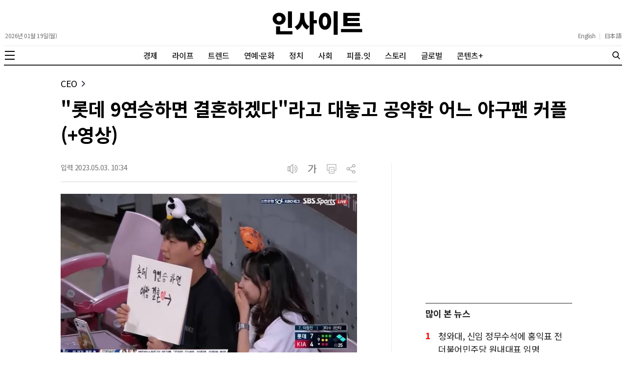

--- FILE ---
content_type: text/html; charset=UTF-8
request_url: https://www.insight.co.kr/news/437499
body_size: 22095
content:
<!DOCTYPE html>
<html lang="ko" prefix="og: https://ogp.me/ns#" style="overflow-x: hidden;">
    <head>
        <meta charset="UTF-8" />
        <meta http-equiv="X-UA-Compatible" content="IE=edge" />
        <meta name="viewport" content="width=device-width, initial-scale=1.0" />
        <meta name="referrer" content="no-referrer-when-downgrade" />
        <meta name="robots" content="follow, index, max-snippet:-1, max-video-preview:-1, max-image-preview:large" />
        <meta name="googlebot" content="all" />
        <meta name="title" content="“롯데 9연승하면 결혼하겠다”라고 대놓고 공약한 어느 야구팬 커플 (+영상)" />
        <meta name="description" content="남성 롯데팬♥여성 기아팬이 롯데 자이언츠의 9연승 순간 전 놀라운 공약 하나를 걸었다." />
        <meta name="keywords" content="롯데9연승,5358일만의기록,롯데자이언츠부산,커플결혼공약,영호남대통합" />
        <meta name="news_keywords" content="롯데9연승,5358일만의기록,롯데자이언츠부산,커플결혼공약,영호남대통합" />
        <meta name="classification" content="CEO, CEO" />
        <meta name="author" content="전준강" />
        <meta name="byl" content="By 전준강 june@insight.co.kr" />
        <meta property="fb:app_id" content="845242515523569" />
        <meta property="fb:pages" content="374726359324617" />
        <meta property="og:locale" content="ko_KR" />
        <meta property="og:type" content="article" />
        <meta property="og:title" content="“롯데 9연승하면 결혼하겠다”라고 대놓고 공약한 어느 야구팬 커플 (+영상)" />
        <meta property="og:description" content="남성 롯데팬♥여성 기아팬이 롯데 자이언츠의 9연승 순간 전 놀라운 공약 하나를 걸었다." />
        <meta property="og:site_name" content="인사이트" />
        <meta property="og:url" content="https://www.insight.co.kr/news/437499" />
        <meta property="og:image" content="https://img.insight.co.kr/static/2023/05/03/1200/img_20230503103041_ms36k82s.jpg" />
        <meta property="og:image:secure_url" content="https://img.insight.co.kr/static/2023/05/03/1200/img_20230503103041_ms36k82s.jpg" />
        <meta property="og:image:width" content="1200" />
        <meta property="og:image:height" content="628" />
        <meta property="og:image:alt" content="“롯데 9연승하면 결혼하겠다”라고 대놓고 공약한 어느 야구팬 커플 (+영상)" />
        <meta property="og:image:type" content="image/jpeg" />
        <meta property="keyword" content="롯데9연승,5358일만의기록,롯데자이언츠부산,커플결혼공약,영호남대통합" />
        <meta property="article:author" content="인사이트" />
        <meta property="article:publisher" content="인사이트" />
        <meta property="article:published_time" content="2023-05-03T10:34:32+09:00" />
        <meta property="article:section" content="CEO" />
        <meta itemprop="name" content="“롯데 9연승하면 결혼하겠다”라고 대놓고 공약한 어느 야구팬 커플 (+영상)" />
        <meta itemprop="description" content="남성 롯데팬♥여성 기아팬이 롯데 자이언츠의 9연승 순간 전 놀라운 공약 하나를 걸었다." />
        <meta itemprop="image" content="https://img.insight.co.kr/static/2023/05/03/1200/img_20230503103041_ms36k82s.jpg" />
        <meta itemprop="url" content="https://www.insight.co.kr/news/437499" />
        <meta itemprop="datePublished" content="2023-05-03T10:34:32+09:00" />
        <meta name="twitter:card" content="summary_large_image" />
        <meta name="twitter:site" content="@insight_co_kr" />
        <meta name="twitter:creator" content="@insight_co_kr" />
        <meta name="twitter:title" content="“롯데 9연승하면 결혼하겠다”라고 대놓고 공약한 어느 야구팬 커플 (+영상)" />
        <meta name="twitter:description" content="남성 롯데팬♥여성 기아팬이 롯데 자이언츠의 9연승 순간 전 놀라운 공약 하나를 걸었다." />
        <meta name="twitter:image" content="https://img.insight.co.kr/static/2023/05/03/1200/img_20230503103041_ms36k82s.jpg" />
        <meta name="thumbnail" content="https://img.insight.co.kr/static/2023/05/03/1200/img_20230503103041_ms36k82s.jpg" />
        <meta name="theme-color" content="#ffffff" />
        <meta name="apple-mobile-web-app-capable" content="yes" />
        <meta name="google-site-verification" content="i-TaNO3RKyjr4hA2cOu7yj42xFqxWnnelzR8x-a5ReQ" />
        <meta name="naver-site-verification" content="6b894f22dc010128144eb73b7cf8361ccb534e5f" />
        <meta name="p:domain_verify" content="0cd2b8648f063f5adf4b2c7720c7eaee"/>
        <title>“롯데 9연승하면 결혼하겠다”라고 대놓고 공약한 어느 야구팬 커플 (+영상)</title>
        <link rel="canonical" href="https://www.insight.co.kr/news/437499" />
                <link rel="amphtml" href="https://www.insight.co.kr/amp/news/437499" />
                <link rel="preload" as="image" href="https://img.insight.co.kr/static/2023/05/03/1200/img_20230503103041_ms36k82s.jpg" />
        <link rel="shortcut icon" href="https://www.insight.co.kr/_assets/favicon/favicon.ico" />
        <link rel="icon" href="https://www.insight.co.kr/_assets/favicon/insight-32x32.png" sizes="32x32" />
        <link rel="icon" href="https://www.insight.co.kr/_assets/favicon/insight-192x192.png" sizes="192x192" />
        <link rel="apple-touch-icon" sizes="200x200" href="https://www.insight.co.kr/_assets/favicon/favicon-200x200.png" />
        <link rel="image_src" content="https://img.insight.co.kr/static/2023/05/03/1200/img_20230503103041_ms36k82s.jpg" />
        <link rel="dns-prefetch" href="//www.google-analytics.com" />
        <link rel="dns-prefetch" href="//www.googletagmanager.com" />
        <link rel="dns-prefetch" href="//fonts.googleapis.com" />
        <link rel="dns-prefetch" href="//pagead2.googlesyndication.com" />
        <link rel="preconnect" href="https://fonts.gstatic.com" crossorigin="" />
        <link rel="preconnect" href="https://fonts.googleapis.com" crossorigin="" />
        <link rel="stylesheet" href="https://www.insight.co.kr/_assets/css/reset.css?202408211526" />
        <link rel="stylesheet" href="https://www.insight.co.kr/_assets/css/style.css?202512261024" />
        <link rel="stylesheet" href="https://www.insight.co.kr/_assets/css/media.css?202512241239" />
        <script type="application/ld+json">
        {
          "@context": "https://schema.org",
          "@graph": [
            {
              "@type": "Organization",
              "@id": "https://www.insight.co.kr/#organization",
              "name": "인사이트",
              "url": "https://www.insight.co.kr",
              "logo": {
                "@type": "ImageObject",
                "@id": "https://www.insight.co.kr/#logo",
                "url": "https://www.insight.co.kr/_assets/images/logo.png",
                "contentUrl": "https://www.insight.co.kr/_assets/images/logo.png",
                "caption": "인사이트",
                "inLanguage": "ko-KR",
                "width": "500",
                "height": "500"
              },
              "sameAs": [
                "https://www.facebook.com/insight.co.kr",
                "https://x.com/insight_co_kr?lang=ko",
                "https://www.instagram.com/insight.co.kr/",
                "https://www.threads.net/@insight.co.kr",
                "https://post.naver.com/my.nhn?memberNo=29949587"
              ],
              "contactPoint": [
                {
                  "@type": "ContactPoint",
                  "telephone": "+82-2-6734-2207",
                  "contactType": "customer support",
                  "areaServed": "KR",
                  "availableLanguage": ["ko", "en"]
                }
              ],
              "address": {
                "@type": "PostalAddress",
                "streetAddress": "23, Nonhyeon-ro 99-gil",
                "addressLocality": "Gangnam-gu",
                "addressRegion": "Seoul",
                "postalCode": "06126",
                "addressCountry": "KR"
              }
            },
            {
              "@type": "WebSite",
              "@id": "https://www.insight.co.kr/#website",
              "url": "https://www.insight.co.kr",
              "name": "인사이트",
              "alternateName": "Insight",
              "inLanguage": "ko-KR",
              "publisher": {
                "@id": "https://www.insight.co.kr/#organization"
              },
              "potentialAction": {
                "@type": "SearchAction",
                "target": "https://www.insight.co.kr/search/?query={search_term_string}",
                "query-input": "required name=search_term_string"
              }
            },
            {
              "@type": "WebPage",
              "@id": "https://www.insight.co.kr/news/437499",
              "url": "https://www.insight.co.kr/news/437499",
              "name": "“롯데 9연승하면 결혼하겠다”라고 대놓고 공약한 어느 야구팬 커플 (+영상)",
              "description": "남성 롯데팬♥여성 기아팬이 롯데 자이언츠의 9연승 순간 전 놀라운 공약 하나를 걸었다.",
              "breadcrumb": {
                "@type": "BreadcrumbList",
                "itemListElement": [
                  {
                    "@type": "ListItem",
                    "position": 1,
                    "name": "홈",
                    "item": "https://www.insight.co.kr/"
                  },
                  {
                    "@type": "ListItem",
                    "position": 2,
                    "name": "“롯데 9연승하면 결혼하겠다”라고 대놓고 공약한 어느 야구팬 커플 (+영상)",
                    "item": "https://www.insight.co.kr/news/437499"
                  }
                ]
              },
              "about": {
                "@id": "https://www.insight.co.kr/#organization"
              },
              "isPartOf": {
                "@id": "https://www.insight.co.kr/#website"
              },
              "primaryImageOfPage": {
                "@type": "ImageObject",
                "url": "https://img.insight.co.kr/static/2023/05/03/1200/img_20230503103041_ms36k82s.jpg",
                "width": "1200",
                "height": "628"
              },
              "datePublished": "2023-05-03T10:34:32+09:00",
              "dateModified": "2023-05-03T10:16:23+09:00",
              "inLanguage": "ko-KR"
            },
            {
              "@type": "Article",
              "@id": "https://www.insight.co.kr/news/437499",
              "headline": "“롯데 9연승하면 결혼하겠다”라고 대놓고 공약한 어느 야구팬 커플 (+영상)",
              "description": "남성 롯데팬♥여성 기아팬이 롯데 자이언츠의 9연승 순간 전 놀라운 공약 하나를 걸었다.",
              "image": {
                "@type": "ImageObject",
                "url": "https://img.insight.co.kr/static/2023/05/03/1200/img_20230503103041_ms36k82s.jpg",
                "width": "1200",
                "height": "628"
              },
              "author": {
                "@type": "Person",
                "name": "전준강",
                "url": "https://www.insight.co.kr/authors/322",
                "sameAs": [
                  "https://www.facebook.com/insight.co.kr",
                  "https://x.com/insight_co_kr?lang=ko",
                  "https://www.instagram.com/insight.co.kr/",
                  "https://www.threads.net/@insight.co.kr",
                  "https://post.naver.com/my.nhn?memberNo=29949587"
                ]
              },
              "publisher": {
                "@id": "https://www.insight.co.kr/#organization"
              },
              "datePublished": "2023-05-03T10:34:32+09:00",
              "dateModified": "2023-05-03T10:16:23+09:00",
              "mainEntityOfPage": {
                "@id": "https://www.insight.co.kr/news/437499"
              },
              "articleBody": "[인사이트] 전준강 기자 = 8연승을 달리던 롯데 자이언츠가 6연승에 도전하던 기아 타이거즈를 7대4로 무찔렀다. 5358일만의 9연승을 기록한 롯데는 내친김에 11연승이라는 팀 기록을 바꿀 참이다. 더 나아가 한국 야구의 역사까지 바꾸려 하고 있다. 새로운 역사를 쓸 준비 중인 롯데는 한 커플의 인생은 이미 바꿔(?) 버렸다. 롯데의 9연승에 결혼을 공약한 커플이 여러 온라인 커뮤니티에서 화제가 되고 있다. 지난 2일 광주 기아챔피언스필드에서는 2023 SOL KBO리그 기아 타이거즈 vs 롯데 자이언츠 경기가 열렸다. 롯데는 이날 경기에서 1회초 선취점을 뽑아냈지만 곧바로 역전을 허용했다. 하지만 8연승의 저력을 보여준 롯데는 2회초에 곧바로 역전한 뒤 경기를 이끌어나갔다. 9연승을 눈앞에 두고 있던 9회말, 큰 위기가 찾아왔다. 7대3로 앞선 상황에서 올라온 마무리 투수 김원중이 급격하게 흔들렸다. 1실점을 허용하며 7대4 스코어가 됐다. 그리고 주자를 연이어 내보내며 2사 1 2루를 만들었다. 홈런 한방이면 동점을 허용하는 상황이었다. 관중석은 물론, 온라인으로 경기를 지켜보는 팬들 사이에서 큰 긴장감이 감돌았다. 하지만 이내 모두 빵 터지고 말았다. 20대 남녀로 보이는 커플 덕분이었다. 롯데팬 남성과 기아팬 여성으로 이뤄진, 소위 ‘영호남 대통합’ 커플이 큰 웃음을 준 것이다. 남성팬이 들고 있는 스케치북에는 “롯데 9연승 하면 얘랑 결혼♥ →”이라고 쓰여 있었다. 그의 표정은 사뭇 진지했다. 그 옆에 있는 여성팬은 거부하지 않겠다는 듯 입을 가리며 수줍게 웃고 있었다. 결국 남성팬의 바람(?)대로 롯데는 승리했고, 두 커플은 이제 ‘결혼’이라는 역사를 써야 하는 상황을 맞이했다. 야구팬들은 “남성 팬 표정을 보면 진지한 건지, 강제(?)인 건지 헷갈린다”, “???: 롯데 9연승 막지 못한 기아 평생 싫어할 것”, “혼인율까지 올려주는 롯데 클래스”, “롯데 우승하면 내년 부산 출산율 폭등한다” 등의 댓글을 달며 즐거워했다. 한 야구팬은 “두 커플의 결혼 후기를 기다리겠다”라고 말해 공감을 얻기도 했다. 한편 롯데는 오늘(3일) 경기에서 기아와 다시 한번 경기를 벌인다. 롯데는 4승 33.2이닝 삼진 29개 평균자책 1.34를 기록 중인 나균안을 선발로 예고했다. 기아는 0승 13이닝 삼진 9개 평균자책 4.85를 기록 중인 윤영철을 선발로 예고한 상태다. 승리 확률은 롯데가 더 높다는 게 대체적인 분석이다. ",
              "inLanguage": "ko-KR"
            }
          ]
        }
        </script>
        <!-- Google tag (gtag.js) -->
        <script async src="https://www.googletagmanager.com/gtag/js?id=G-NEF977LT15"></script>
        <script>
            window.dataLayer = window.dataLayer || [];
            function gtag(){dataLayer.push(arguments);}
            gtag('js', new Date());

            gtag('config', 'G-NEF977LT15', {
                'title': document.title,
                'page': document.location.href
            });
        </script>
        <script type="text/javascript" src="//wcs.naver.net/wcslog.js"></script>
        <script type="text/javascript">
            if(!wcs_add) var wcs_add = {};
            wcs_add["wa"] = "13742aad7bb5240";
            if(window.wcs) {
                wcs_do();
            }
        </script>
        <script type="text/javascript">
            (function(c,l,a,r,i,t,y){
                c[a]=c[a]||function(){(c[a].q=c[a].q||[]).push(arguments)};
                t=l.createElement(r);t.async=1;t.src="https://www.clarity.ms/tag/"+i;
                y=l.getElementsByTagName(r)[0];y.parentNode.insertBefore(t,y);
            })(window, document, "clarity", "script", "inp1iduj7n");
        </script>
        <script src=" https://cdn.taboola.com/webpush/publishers/1062075/taboola-push-sdk.js"></script>
        <script type="text/javascript">
            window._taboola = window._taboola || [];
            _taboola.push({article:'auto'});
            !function (e, f, u, i) {
                if (!document.getElementById(i)){
                    e.async = 1;
                    e.src = u;
                    e.id = i;
                    f.parentNode.insertBefore(e, f);
                }
            }(document.createElement('script'),
                document.getElementsByTagName('script')[0], '//cdn.taboola.com/libtrc/insightkorea/loader.js', 'tb_loader_script');
            if(window.performance && typeof window.performance.mark === 'function') {window.performance.mark('tbl_ic');}
        </script>
    </head>
    <body data-traffic="67" data-ads="type-a" itemtype="https://schema.org/Article" itemscope>

        <script>
            window.fbAsyncInit = function() {
                FB.init({
                    appId            : '845242515523569',
                    autoLogAppEvents : true,
                    status           : true,
                    xfbml            : true,
                    version          : 'v2.10'
                });
                //FB.AppEvents.logPageView();
            };

            (function(d, s, id){
                var js, fjs = d.getElementsByTagName(s)[0];
                if (d.getElementById(id)) {return;}
                js = d.createElement(s); js.id = id;
                js.src = "//connect.facebook.net/ko_KR/sdk.js";
                fjs.parentNode.insertBefore(js, fjs);
            }(document, 'script', 'facebook-jssdk'));
        </script>

        <header class="header" itemscope itemtype="https://schema.org/WPHeader">
    <div class="header-container">
        <div class="header-masthead news">
            <div class="header-masthead-hamburger">
                <button type="button" class="header-hamburger" aria-label="메뉴">
                    <span></span>
                    <span></span>
                    <span></span>
                </button>
            </div>

            <div class="header-masthead-date">
                <span>2026년 01월 19일(월)</span>            </div>

            <div class="header-masthead-logo">
                <h1 style="display: none;">인사이트</h1>
                <a href="https://www.insight.co.kr" rel="home" itemprop="url" title="인사이트">
                    <svg xmlns="http://www.w3.org/2000/svg" width="200" height="48" role="img" viewBox="0 0 172.85 45.32"><path d="M21.48,48.23C14.47,48.23,9,43.28,9,36.61S14.47,25,21.48,25,34,29.89,34,36.61,28.49,48.23,21.48,48.23ZM47.26,60.56v6.1H15.57V51.25h7.78v9.31Zm-25.78-19a4.61,4.61,0,0,0,4.94-4.94,4.59,4.59,0,0,0-4.94-4.95,4.59,4.59,0,0,0-4.95,4.95A4.61,4.61,0,0,0,21.48,41.55ZM46.2,54.37H38.42V22.3H46.2Z" transform="translate(-8.95 -22.16)"/><path d="M70.05,31.23c0,8.21,2.16,16.37,9.85,20.12l-4.66,6.14c-4.46-2.26-7.35-6.1-9.12-10.85C64.25,51.78,61,56,56.18,58.31L51.57,52c8.12-3.7,10.66-12.29,10.66-20.79V25.57h7.82ZM94.34,45.49h-6V67.33H80.52v-45H88.3V39.15h6Z" transform="translate(-8.95 -22.16)"/><path d="M122,41.51c0,10.08-5.13,16.32-12,16.32s-12-6.24-12-16.32,5.14-16.33,12-16.33S122,31.42,122,41.51Zm-16.66,0c0,6.33,1.83,9.26,4.61,9.26s4.61-2.93,4.61-9.26-1.82-9.27-4.61-9.27S105.33,35.17,105.33,41.51Zm29.14-19.35V67.48H126.7V22.16Z" transform="translate(-8.95 -22.16)"/><path d="M181.8,56.29v6.19H141V56.29Zm-4.18-5.38H145.51V25.28h31.83v6.1H153.43v3.69h22.8V41h-22.8v3.89h24.19Z" transform="translate(-8.95 -22.16)"/></svg>
                </a>
            </div>

            <div class="header-masthead-language">
                <div class="header-masthead-language-wrap">
                    <a href="https://insightmsn.com/" target="_blank" itemprop="url">English</a>
                    <span>|</span>
                    <a href="https://ja.insightmsn.com/" target="_blank" itemprop="url">日本語</a>
                </div>
            </div>

            <div class="header-masthead-search">
                <form class="header-search-form" action="https://www.insight.co.kr/search/" method="get">
                    <input type="text" name="q" class="header-search-input" placeholder="검색어를 입력하세요" autocomplete="off">
                </form>
                <button type="button" class="header-search-btn" aria-label="검색">
                    <svg xmlns="http://www.w3.org/2000/svg" width="20" height="20" role="img" viewBox="0 0 56.966 56.966"><g><path d="M55.146 51.887 41.588 37.786A22.926 22.926 0 0 0 46.984 23c0-12.682-10.318-23-23-23s-23 10.318-23 23 10.318 23 23 23c4.761 0 9.298-1.436 13.177-4.162l13.661 14.208c.571.593 1.339.92 2.162.92.779 0 1.518-.297 2.079-.837a3.004 3.004 0 0 0 .083-4.242zM23.984 6c9.374 0 17 7.626 17 17s-7.626 17-17 17-17-7.626-17-17 7.626-17 17-17z" fill="#000000" opacity="1" data-original="#000000" class=""></path></g></svg>
                </button>
            </div>

            <div class="header-masthead-utils">
                <div class="header-masthead-utils-item header-masthead-utils-item-share">
                    <svg xmlns="http://www.w3.org/2000/svg" width="24" height="24" viewBox="0 0 30 30"><path fill="#222" fill-rule="evenodd" d="M21.858 4.624c-1.37 0-2.484 1.115-2.484 2.482 0 1.37 1.114 2.484 2.484 2.484 1.369 0 2.482-1.115 2.482-2.484 0-1.367-1.113-2.482-2.482-2.482M7.107 12.483c-1.37 0-2.483 1.114-2.483 2.481 0 1.369 1.114 2.484 2.483 2.484 1.368 0 2.483-1.115 2.483-2.484 0-1.367-1.115-2.481-2.483-2.481m14.75 7.617c-1.37 0-2.483 1.114-2.483 2.483s1.114 2.482 2.484 2.482c1.369 0 2.482-1.114 2.482-2.482 0-1.369-1.113-2.483-2.482-2.483m0 6.464c-2.196 0-3.984-1.786-3.984-3.981 0-.285.03-.564.088-.834l-7.73-4.32c-.73.924-1.86 1.518-3.125 1.518-2.197 0-3.982-1.787-3.982-3.983 0-2.194 1.785-3.98 3.982-3.98 1.306 0 2.468.633 3.195 1.606l7.743-4.326c-.11-.366-.17-.754-.17-1.157 0-2.197 1.787-3.982 3.983-3.982S25.84 4.91 25.84 7.106c0 2.197-1.786 3.983-3.982 3.983-1.258 0-2.38-.585-3.111-1.498l-7.79 4.352c.087.326.132.668.132 1.021 0 .394-.057.775-.164 1.134l7.628 4.264c.716-1.062 1.93-1.76 3.305-1.76 2.196 0 3.982 1.785 3.982 3.98 0 2.196-1.786 3.982-3.982 3.982"></path></svg>
                </div>
                <div class="header-masthead-utils-item">
                    <svg xmlns="http://www.w3.org/2000/svg" width="24" height="24" viewBox="0 0 24 24"><g fill="#222"><path d="M7.439 6.959H2.242v10.082h5.197V6.959zm-1.2 1.2v7.682H3.442V8.159h2.797z"></path><path d="M13.479 22.275V1.725l-7.24 5.538v9.475l7.24 5.537zM12.277 4.153v15.693l-4.84-3.702V7.855l4.84-3.702zM15.919 7.49c1.663.998 2.512 2.526 2.512 4.51 0 1.898-.777 3.378-2.3 4.378l-.212.133-.618-1.029c1.298-.78 1.93-1.916 1.93-3.481 0-1.485-.567-2.582-1.73-3.357l-.2-.126.618-1.029z"></path><path d="M17.384 3.94C20.517 5.864 22.11 8.572 22.11 12c0 3.318-1.491 5.96-4.428 7.872l-.298.189-.628-1.022c2.786-1.713 4.154-4.038 4.154-7.04 0-2.896-1.275-5.165-3.871-6.858l-.283-.179.628-1.022z"></path></g></svg>
                </div>
                <div class="header-masthead-utils-item header-masthead-utils-item-font">
                    <svg xmlns="http://www.w3.org/2000/svg" width="24" height="24" viewBox="0 0 30 30"><g fill="none" fill-rule="evenodd"><path fill="#222" d="M26.25 13.41v1.615h-3.422V26.25h-1.872V3.75h1.872v9.66h3.422zM6.402 5.951h10.836c-.05 1.794-.377 3.484-.985 5.075-.607 1.59-1.403 3.078-2.389 4.462-.986 1.387-2.121 2.672-3.41 3.853-1.289 1.183-2.63 2.27-4.026 3.265-.41-.604-.886-1.1-1.428-1.491 1.18-.768 2.342-1.632 3.483-2.593 1.141-.963 2.175-2.01 3.103-3.143.928-1.133 1.712-2.355 2.352-3.669.64-1.312 1.059-2.694 1.257-4.145H6.402V5.95z"></path><path stroke="#222" stroke-width=".2" d="M26.25 13.41v1.615h-3.422V26.25h-1.872V3.75h1.872v9.66h3.422zM6.402 5.951h10.836c-.05 1.794-.377 3.484-.985 5.075-.607 1.59-1.403 3.078-2.389 4.462-.986 1.387-2.121 2.672-3.41 3.853-1.289 1.183-2.63 2.27-4.026 3.265-.41-.604-.886-1.1-1.428-1.491 1.18-.768 2.342-1.632 3.483-2.593 1.141-.963 2.175-2.01 3.103-3.143.928-1.133 1.712-2.355 2.352-3.669.64-1.312 1.059-2.694 1.257-4.145H6.402V5.95z"></path></g></svg>
                </div>

                <div class="header-masthead-utils-item-share-list">
                    <div class="header-masthead-utils-item-share-list-item header-share-list-item-kakao-talk" data-title="“롯데 9연승하면 결혼하겠다”라고 대놓고 공약한 어느 야구팬 커플 (+영상)" data-description="남성 롯데팬♥여성 기아팬이 롯데 자이언츠의 9연승 순간 전 놀라운 공약 하나를 걸었다." data-image="https://img.insight.co.kr/static/2023/05/03/1200/img_20230503103041_ms36k82s.jpg" data-url="https://www.insight.co.kr/news/437499">
                        <svg xmlns="http://www.w3.org/2000/svg" width="32" height="32" viewBox="0 0 32 32"><g fill="none" fill-rule="evenodd"><circle cx="16" cy="16" r="15.6" stroke="#999" stroke-width=".8"></circle><path fill="#999" fill-rule="nonzero" d="M16.063 7.333c5.337 0 9.663 3.411 9.663 7.62 0 4.207-4.326 7.618-9.663 7.618-.586 0-1.16-.04-1.716-.12-.558.393-3.78 2.656-4.083 2.699 0 0-.125.048-.231-.014-.106-.063-.087-.226-.087-.226.032-.218.835-2.992.983-3.502C8.21 20.06 6.4 17.673 6.4 14.952c0-4.208 4.326-7.619 9.663-7.619zm-3.915 5.343H9.293c-.301 0-.547.245-.547.546 0 .3.245.546.547.546h.87v3.312c0 .293.25.532.558.532.307 0 .557-.239.557-.532v-3.312h.87c.301 0 .547-.245.547-.546 0-.301-.245-.546-.547-.546zm1.87 0c-.363.008-.648.283-.742.55l-1.333 3.51c-.17.526-.022.72.132.792.111.05.232.077.354.077.233 0 .41-.095.464-.246l.276-.723h1.7l.276.723c.054.151.231.246.464.246.122 0 .243-.026.354-.077.154-.07.302-.266.132-.793l-1.333-3.508c-.094-.268-.38-.543-.743-.551zm6.071 0c-.307 0-.557.25-.557.557v3.814c0 .308.25.558.557.558.308 0 .558-.25.558-.558v-1.216l.194-.194 1.307 1.732c.105.14.27.223.445.222.121 0 .24-.04.336-.112.118-.09.196-.222.216-.368.021-.147-.018-.295-.107-.413l-1.372-1.818 1.27-1.27c.087-.088.131-.208.123-.34-.008-.13-.066-.256-.164-.353-.105-.105-.244-.165-.383-.165-.12 0-.23.044-.31.124l-1.555 1.556v-1.199c0-.307-.25-.557-.558-.557zm-3.062 0c-.314 0-.569.25-.569.557v3.787c0 .281.24.51.534.51h1.789c.294 0 .534-.229.534-.51 0-.282-.24-.511-.534-.511h-1.185v-3.276c0-.307-.255-.557-.569-.557zm-3.008 1.39l.557 1.582h-1.114l.557-1.582z"></path></g></svg>
                    </div>
                    <div class="header-masthead-utils-item-share-list-item header-share-list-item-facebook" data-url="https%3A%2F%2Fwww.insight.co.kr%2Fnews%2F437499">
                        <svg xmlns="http://www.w3.org/2000/svg" width="32" height="32"><g fill="none" fill-rule="evenodd"><circle cx="16" cy="16" r="15.6" stroke="#999" stroke-width=".8"></circle><path fill="#999" fill-rule="nonzero" d="M17.46 7.467c-2.397 0-3.461 1.16-3.461 3.385v2.481H12v2.935h1.999v8.8h3.332v-8.8h2.429l.24-2.935h-2.669v-1.222c0-.7.13-.976.744-.976H20V7.467h-2.54z"></path></g></svg>
                    </div>
                    <div class="header-masthead-utils-item-share-list-item header-share-list-item-x" data-title="%E2%80%9C%EB%A1%AF%EB%8D%B0+9%EC%97%B0%EC%8A%B9%ED%95%98%EB%A9%B4+%EA%B2%B0%ED%98%BC%ED%95%98%EA%B2%A0%EB%8B%A4%E2%80%9D%EB%9D%BC%EA%B3%A0+%EB%8C%80%EB%86%93%EA%B3%A0+%EA%B3%B5%EC%95%BD%ED%95%9C+%EC%96%B4%EB%8A%90+%EC%95%BC%EA%B5%AC%ED%8C%AC+%EC%BB%A4%ED%94%8C+%28%2B%EC%98%81%EC%83%81%29+https%3A%2F%2Fwww.insight.co.kr%2Fnews%2F437499">
                        <svg xmlns="http://www.w3.org/2000/svg" width="32" height="32"><g fill="none" fill-rule="evenodd"><circle cx="16" cy="16" r="15.6" stroke="#999" stroke-width=".8"></circle><path fill="#999" fill-rule="evenodd" d="M23.5012 24.0107H19.0837L14.944 17.7411L9.77448 24.0107H8.5L14.3759 16.8813L8.51953 8.01074H12.937L16.8282 13.9038L20.5998 9.32749L21.6908 8.01074H22.9653L17.3963 14.7646L23.5012 24.0107ZM12.4119 9.0524L16.1546 14.7211L16.1523 14.7237L16.7205 15.584L16.7227 15.5813L21.6004 22.9688H19.6087L10.4203 9.0524H12.4119Z"></path></g></svg>
                    </div>
                    <div class="header-masthead-utils-item-share-list-item header-share-list-item-url" data-clipboard-copy data-clipboard-text="https://www.insight.co.kr/news/437499">
                        <svg xmlns="http://www.w3.org/2000/svg" width="32" height="32" viewBox="0 0 32 32"><g fill="none" fill-rule="evenodd" stroke="#999"><circle cx="16" cy="16" r="15.6" stroke-width=".8"></circle><path fill="#999" fill-rule="nonzero" stroke-width=".2" d="M9.822 20c.593 0 1.098-.1 1.517-.3.418-.2.761-.478 1.028-.834.266-.357.46-.78.583-1.27.122-.49.183-1.024.183-1.604h0v-5.325h-1.31v5.43c0 .345-.03.678-.09 1-.059.32-.163.605-.31.852-.149.247-.349.443-.6.588-.253.145-.567.217-.945.217-.37 0-.678-.076-.922-.23-.245-.152-.44-.352-.584-.599-.144-.247-.246-.53-.305-.852-.06-.321-.09-.646-.09-.976h0v-5.43h-1.31v5.336c0 .565.053 1.09.16 1.576.108.485.284.909.529 1.269.244.36.568.643.972.846.403.204.902.306 1.494.306zM16 19.835v-3.761h.756c.296 0 .548.03.755.088.208.059.38.153.517.282.137.13.25.298.339.506.089.207.163.46.222.758.081.376.163.736.244 1.081.082.345.186.694.311 1.046h1.39c-.12-.195-.212-.423-.278-.681-.067-.259-.128-.53-.184-.811-.055-.283-.113-.57-.172-.864-.06-.294-.137-.569-.233-.823-.097-.255-.223-.482-.378-.682-.156-.2-.356-.355-.6-.464 1.037-.376 1.555-1.148 1.555-2.316 0-.533-.1-.964-.3-1.293-.2-.33-.46-.586-.783-.77-.322-.184-.685-.308-1.089-.37-.403-.063-.809-.094-1.216-.094h0-2.167v9.168H16zm.9-5.007H16v-2.915h.933c.245 0 .482.015.711.047.23.031.436.098.617.2.182.101.328.248.439.44.111.192.167.445.167.759 0 .32-.058.577-.173.77-.114.191-.263.34-.444.446-.181.106-.39.175-.628.206-.237.031-.478.047-.722.047h0zm9.767 5.02v-1.27H23.11v-7.911H21.8v9.18h4.867z"></path></g></svg>
                    </div>
                </div>

                <div class="header-masthead-utils-item-font-list">
                    <div class="header-masthead-utils-item-font-list-item" data-size="1.6">
                        <svg xmlns="http://www.w3.org/2000/svg" width="16" height="16" viewBox="0 0 30 30"><g fill="none" fill-rule="evenodd"><path fill="#999" d="M26.25 13.41v1.615h-3.422V26.25h-1.872V3.75h1.872v9.66h3.422zM6.402 5.951h10.836c-.05 1.794-.377 3.484-.985 5.075-.607 1.59-1.403 3.078-2.389 4.462-.986 1.387-2.121 2.672-3.41 3.853-1.289 1.183-2.63 2.27-4.026 3.265-.41-.604-.886-1.1-1.428-1.491 1.18-.768 2.342-1.632 3.483-2.593 1.141-.963 2.175-2.01 3.103-3.143.928-1.133 1.712-2.355 2.352-3.669.64-1.312 1.059-2.694 1.257-4.145H6.402V5.95z"></path><path stroke="#999" stroke-width=".2" d="M26.25 13.41v1.615h-3.422V26.25h-1.872V3.75h1.872v9.66h3.422zM6.402 5.951h10.836c-.05 1.794-.377 3.484-.985 5.075-.607 1.59-1.403 3.078-2.389 4.462-.986 1.387-2.121 2.672-3.41 3.853-1.289 1.183-2.63 2.27-4.026 3.265-.41-.604-.886-1.1-1.428-1.491 1.18-.768 2.342-1.632 3.483-2.593 1.141-.963 2.175-2.01 3.103-3.143.928-1.133 1.712-2.355 2.352-3.669.64-1.312 1.059-2.694 1.257-4.145H6.402V5.95z"></path></g></svg>
                    </div>

                    <div class="header-masthead-utils-item-font-list-item active" data-size="1.8">
                        <svg xmlns="http://www.w3.org/2000/svg" width="20" height="20" viewBox="0 0 30 30"><g fill="none" fill-rule="evenodd"><path fill="#222" d="M26.25 13.41v1.615h-3.422V26.25h-1.872V3.75h1.872v9.66h3.422zM6.402 5.951h10.836c-.05 1.794-.377 3.484-.985 5.075-.607 1.59-1.403 3.078-2.389 4.462-.986 1.387-2.121 2.672-3.41 3.853-1.289 1.183-2.63 2.27-4.026 3.265-.41-.604-.886-1.1-1.428-1.491 1.18-.768 2.342-1.632 3.483-2.593 1.141-.963 2.175-2.01 3.103-3.143.928-1.133 1.712-2.355 2.352-3.669.64-1.312 1.059-2.694 1.257-4.145H6.402V5.95z"></path><path stroke="#222" stroke-width=".2" d="M26.25 13.41v1.615h-3.422V26.25h-1.872V3.75h1.872v9.66h3.422zM6.402 5.951h10.836c-.05 1.794-.377 3.484-.985 5.075-.607 1.59-1.403 3.078-2.389 4.462-.986 1.387-2.121 2.672-3.41 3.853-1.289 1.183-2.63 2.27-4.026 3.265-.41-.604-.886-1.1-1.428-1.491 1.18-.768 2.342-1.632 3.483-2.593 1.141-.963 2.175-2.01 3.103-3.143.928-1.133 1.712-2.355 2.352-3.669.64-1.312 1.059-2.694 1.257-4.145H6.402V5.95z"></path></g></svg>
                    </div>

                    <div class="header-masthead-utils-item-font-list-item" data-size="2">
                        <svg xmlns="http://www.w3.org/2000/svg" width="23" height="23" viewBox="0 0 30 30"><g fill="none" fill-rule="evenodd"><path fill="#999" d="M26.25 13.41v1.615h-3.422V26.25h-1.872V3.75h1.872v9.66h3.422zM6.402 5.951h10.836c-.05 1.794-.377 3.484-.985 5.075-.607 1.59-1.403 3.078-2.389 4.462-.986 1.387-2.121 2.672-3.41 3.853-1.289 1.183-2.63 2.27-4.026 3.265-.41-.604-.886-1.1-1.428-1.491 1.18-.768 2.342-1.632 3.483-2.593 1.141-.963 2.175-2.01 3.103-3.143.928-1.133 1.712-2.355 2.352-3.669.64-1.312 1.059-2.694 1.257-4.145H6.402V5.95z"></path><path stroke="#999" stroke-width=".2" d="M26.25 13.41v1.615h-3.422V26.25h-1.872V3.75h1.872v9.66h3.422zM6.402 5.951h10.836c-.05 1.794-.377 3.484-.985 5.075-.607 1.59-1.403 3.078-2.389 4.462-.986 1.387-2.121 2.672-3.41 3.853-1.289 1.183-2.63 2.27-4.026 3.265-.41-.604-.886-1.1-1.428-1.491 1.18-.768 2.342-1.632 3.483-2.593 1.141-.963 2.175-2.01 3.103-3.143.928-1.133 1.712-2.355 2.352-3.669.64-1.312 1.059-2.694 1.257-4.145H6.402V5.95z"></path></g></svg>
                    </div>

                    <div class="header-masthead-utils-item-font-list-item" data-size="2.2">
                        <svg xmlns="http://www.w3.org/2000/svg" width="26" height="26" viewBox="0 0 30 30"><g fill="none" fill-rule="evenodd"><path fill="#999" d="M26.25 13.41v1.615h-3.422V26.25h-1.872V3.75h1.872v9.66h3.422zM6.402 5.951h10.836c-.05 1.794-.377 3.484-.985 5.075-.607 1.59-1.403 3.078-2.389 4.462-.986 1.387-2.121 2.672-3.41 3.853-1.289 1.183-2.63 2.27-4.026 3.265-.41-.604-.886-1.1-1.428-1.491 1.18-.768 2.342-1.632 3.483-2.593 1.141-.963 2.175-2.01 3.103-3.143.928-1.133 1.712-2.355 2.352-3.669.64-1.312 1.059-2.694 1.257-4.145H6.402V5.95z"></path><path stroke="#999" stroke-width=".2" d="M26.25 13.41v1.615h-3.422V26.25h-1.872V3.75h1.872v9.66h3.422zM6.402 5.951h10.836c-.05 1.794-.377 3.484-.985 5.075-.607 1.59-1.403 3.078-2.389 4.462-.986 1.387-2.121 2.672-3.41 3.853-1.289 1.183-2.63 2.27-4.026 3.265-.41-.604-.886-1.1-1.428-1.491 1.18-.768 2.342-1.632 3.483-2.593 1.141-.963 2.175-2.01 3.103-3.143.928-1.133 1.712-2.355 2.352-3.669.64-1.312 1.059-2.694 1.257-4.145H6.402V5.95z"></path></g></svg>
                    </div>
                </div>
            </div>
        </div>

        <!-- 모바일 검색창 -->
        <div class="header-mobile-search">
            <form class="header-search-form" action="https://www.insight.co.kr/search/" method="get">
                <input type="text" name="q" class="header-search-input" placeholder="검색어를 입력하세요" autocomplete="off">
            </form>
        </div>

        <nav class="header-nav" itemscope itemtype="https://schema.org/SiteNavigationElement">
            <div class="header-nav-hamburger">
                <button type="button" class="header-hamburger" aria-label="메뉴">
                    <span></span>
                    <span></span>
                    <span></span>
                </button>
            </div>

            <div class="header-nav-list">
                <ul>
                    <li><a href="https://www.insight.co.kr/economy/" itemprop="url" title="경제" ">경제</a></li>
                    <li><a href="https://www.insight.co.kr/life/" itemprop="url" title="라이프" ">라이프</a></li>
                    <li><a href="https://www.insight.co.kr/trend/" itemprop="url" title="트렌드" ">트렌드</a></li>
                    <li><a href="https://www.insight.co.kr/enter/" itemprop="url" title="연예·문화" ">연예·문화</a></li>
                    <li><a href="https://www.insight.co.kr/politics/" itemprop="url" title="정치" ">정치</a></li>
                    <li><a href="https://www.insight.co.kr/national/" itemprop="url" title="사회" ">사회</a></li>
                    <li><a href="https://www.insight.co.kr/people/" itemprop="url" title="피플.잇" ">피플.잇</a></li>
                    <li><a href="https://www.insight.co.kr/story/" itemprop="url" title="스토리" ">스토리</a></li>
                    <li><a href="https://www.insight.co.kr/global/" itemprop="url" title="글로벌" ">글로벌</a></li>
                    <li><a href="https://www.insight.co.kr/knowledge/" itemprop="url" title="콘텐츠+" ">콘텐츠+</a></li>
                </ul>
            </div>

            <div class="header-nav-search">
                <form class="header-search-form" action="https://www.insight.co.kr/search/" method="get">
                    <input type="text" name="q" class="header-search-input" placeholder="검색어를 입력하세요" autocomplete="off">
                </form>
                <button type="button" class="header-search-btn" aria-label="검색">
                    <svg xmlns="http://www.w3.org/2000/svg" width="20" height="20" role="img" viewBox="0 0 56.966 56.966"><g><path d="M55.146 51.887 41.588 37.786A22.926 22.926 0 0 0 46.984 23c0-12.682-10.318-23-23-23s-23 10.318-23 23 10.318 23 23 23c4.761 0 9.298-1.436 13.177-4.162l13.661 14.208c.571.593 1.339.92 2.162.92.779 0 1.518-.297 2.079-.837a3.004 3.004 0 0 0 .083-4.242zM23.984 6c9.374 0 17 7.626 17 17s-7.626 17-17 17-17-7.626-17-17 7.626-17 17-17z" fill="#000000" opacity="1" data-original="#000000" class=""></path></g></svg>
                </button>
            </div>
        </nav>

        <div class="side-menu-overlay"></div>
        <div class="side-menu" role="navigation" aria-label="사이트 메뉴">
            <div class="side-menu-container">
                <div class="side-menu-scroll-area">
                    <ul role="menu">
                        <li role="menuitem">
                            <a href="https://www.insight.co.kr/economy/" title="경제">경제</a>
                            <svg xmlns="http://www.w3.org/2000/svg" fill="none" viewBox="0 0 24 24" width="16" height="16"><path fill="currentColor" fill-rule="evenodd" d="M8.97 6.47a.75.75 0 0 1 1.06 0l5 5a.75.75 0 0 1 0 1.06l-5 5a.75.75 0 1 1-1.06-1.06L13.44 12 8.97 7.53a.75.75 0 0 1 0-1.06" clip-rule="evenodd"></path></svg>

                            <div class="side-menu-expend">
                                <div class="side-menu-expend-item">
                                    <a href="https://www.insight.co.kr/section/business" title="기업">기업</a>
                                </div>
                                <div class="side-menu-expend-item">
                                    <a href="https://www.insight.co.kr/section/car" title="자동차">자동차</a>
                                </div>
                                <div class="side-menu-expend-item">
                                    <a href="https://www.insight.co.kr/section/it-electronics" title="IT·게임">IT·게임</a>
                                </div>
                                <div class="side-menu-expend-item">
                                    <a href="https://www.insight.co.kr/section/banking" title="금융">금융</a>
                                </div>
                                <div class="side-menu-expend-item">
                                    <a href="https://www.insight.co.kr/section/money" title="경제일반">경제일반</a>
                                </div>
                            </div>
                        </li>
                        <li role="menuitem">
                            <a href="https://www.insight.co.kr/life/" title="라이프">라이프</a>
                            <svg xmlns="http://www.w3.org/2000/svg" fill="none" viewBox="0 0 24 24" width="16" height="16"><path fill="currentColor" fill-rule="evenodd" d="M8.97 6.47a.75.75 0 0 1 1.06 0l5 5a.75.75 0 0 1 0 1.06l-5 5a.75.75 0 1 1-1.06-1.06L13.44 12 8.97 7.53a.75.75 0 0 1 0-1.06" clip-rule="evenodd"></path></svg>

                            <div class="side-menu-expend">
                                <div class="side-menu-expend-item">
                                    <a href="https://www.insight.co.kr/section/life-style" title="생활">생활</a>
                                </div>
                                <div class="side-menu-expend-item">
                                    <a href="https://www.insight.co.kr/section/food" title="음식·맛집">음식·맛집</a>
                                </div>
                                <div class="side-menu-expend-item">
                                    <a href="https://www.insight.co.kr/section/travel" title="여행">여행</a>
                                </div>
                                <div class="side-menu-expend-item">
                                    <a href="https://www.insight.co.kr/section/health" title="건강">건강</a>
                                </div>
                            </div>
                        </li>
                        <li role="menuitem">
                            <a href="https://www.insight.co.kr/trend/" title="트렌드">트렌드</a>
                            <svg xmlns="http://www.w3.org/2000/svg" fill="none" viewBox="0 0 24 24" width="16" height="16"><path fill="currentColor" fill-rule="evenodd" d="M8.97 6.47a.75.75 0 0 1 1.06 0l5 5a.75.75 0 0 1 0 1.06l-5 5a.75.75 0 1 1-1.06-1.06L13.44 12 8.97 7.53a.75.75 0 0 1 0-1.06" clip-rule="evenodd"></path></svg>

                            <div class="side-menu-expend">
                                <div class="side-menu-expend-item">
                                    <a href="https://www.insight.co.kr/section/beauty" title="뷰티">뷰티</a>
                                </div>
                                <div class="side-menu-expend-item">
                                    <a href="https://www.insight.co.kr/section/fashion" title="패션">패션</a>
                                </div>
                                <div class="side-menu-expend-item">
                                    <a href="https://www.insight.co.kr/section/shopping" title="쇼핑">쇼핑</a>
                                </div>
                            </div>
                        </li>
                        <li role="menuitem">
                            <a href="https://www.insight.co.kr/enter/" title="연예·문화">연예·문화</a>
                            <svg xmlns="http://www.w3.org/2000/svg" fill="none" viewBox="0 0 24 24" width="16" height="16"><path fill="currentColor" fill-rule="evenodd" d="M8.97 6.47a.75.75 0 0 1 1.06 0l5 5a.75.75 0 0 1 0 1.06l-5 5a.75.75 0 1 1-1.06-1.06L13.44 12 8.97 7.53a.75.75 0 0 1 0-1.06" clip-rule="evenodd"></path></svg>

                            <div class="side-menu-expend">
                                <div class="side-menu-expend-item">
                                    <a href="https://www.insight.co.kr/section/entertainment" title="연예">연예</a>
                                </div>
                                <div class="side-menu-expend-item">
                                    <a href="https://www.insight.co.kr/section/tv-drama" title="방송·TV">방송·TV</a>
                                </div>
                                <div class="side-menu-expend-item">
                                    <a href="https://www.insight.co.kr/section/movie" title="영화">영화</a>
                                </div>
                                <div class="side-menu-expend-item">
                                    <a href="https://www.insight.co.kr/section/art-culture" title="문화·예술">문화·예술</a>
                                </div>
                            </div>
                        </li>
                        <li role="menuitem"><a href="https://www.insight.co.kr/politics/" title="정치">정치</a></li>
                        <li role="menuitem"><a href="https://www.insight.co.kr/national/" title="사회">사회</a></li>
                        <li role="menuitem"><a href="https://www.insight.co.kr/people/" title="피플.잇">피플.잇</a></li>
                        <li role="menuitem"><a href="https://www.insight.co.kr/story/" title="스토리">스토리</a></li>
                        <li role="menuitem"><a href="https://www.insight.co.kr/global/" title="글로벌">글로벌</a></li>
                        <li role="menuitem">
                            <a href="https://www.insight.co.kr/knowledge/" title="콘텐츠+">콘텐츠+</a>
                            <svg xmlns="http://www.w3.org/2000/svg" fill="none" viewBox="0 0 24 24" width="16" height="16"><path fill="currentColor" fill-rule="evenodd" d="M8.97 6.47a.75.75 0 0 1 1.06 0l5 5a.75.75 0 0 1 0 1.06l-5 5a.75.75 0 1 1-1.06-1.06L13.44 12 8.97 7.53a.75.75 0 0 1 0-1.06" clip-rule="evenodd"></path></svg>

                            <div class="side-menu-expend">
                                <div class="side-menu-expend-item">
                                    <a href="https://www.insight.co.kr/section/ceo" title="CEO">CEO</a>
                                </div>
                                <div class="side-menu-expend-item">
                                    <a href="https://www.insight.co.kr/section/military" title="밀리터리">밀리터리</a>
                                </div>
                                <div class="side-menu-expend-item">
                                    <a href="https://www.insight.co.kr/section/sound-log" title="사운드로그">사운드로그</a>
                                </div>
                            </div>
                        </li>
                    </ul>

                    <div class="side-menu-sns">
                        <div class="side-menu-sns-item">
                            <a href="https://www.facebook.com/Insightnews.page/" title="인사이트 페이스북">페이스북</a>
                        </div>

                        <div class="side-menu-sns-item">
                            <a href="https://twitter.com/insight_co_kr?lang=ko" title="인사이트 트위터">트위터</a>
                        </div>

                        <div class="side-menu-sns-item">
                            <a href="https://www.instagram.com/insight.co.kr/" title="인사이트 인스타그램">인스타그램</a>
                        </div>

                        <div class="side-menu-sns-item">
                            <a href="https://www.threads.net/@insight.co.kr" title="인사이트 스레드">스레드</a>
                        </div>

                        <div class="side-menu-sns-item">
                            <a href="https://blog.naver.com/insightmedia" title="인사이트 네이버 블로그">네이버 블로그</a>
                        </div>
                    </div>

                    <div class="side-menu-btn">
                        <div class="side-menu-btn-item">
                            <a href="https://www.insight.co.kr/contact/?g=opinion" title="제보하기">제보하기</a>
                        </div>

                        <div class="side-menu-btn-item">
                            <a href="https://www.insight.co.kr/contact/?g=advertise" title="광고문의">광고문의</a>
                        </div>

                        <div class="side-menu-btn-item">
                            <a href="https://www.insight.co.kr/contact/?g=partnership" title="제휴문의">제휴문의</a>
                        </div>
                    </div>

                    <div class="side-menu-language">
                        <div class="side-menu-language-wrap">
                            <a href="https://insightmsn.com/" target="_blank" itemprop="url">English</a>
                            <span>|</span>
                            <a href="https://ja.insightmsn.com/" target="_blank" itemprop="url">日本語</a>
                        </div>
                    </div>
                </div>
            </div>
        </div>
    </div>
</header>
        <main class="main">
            <div class="main-container main-container-news" itemscope itemtype="https://schema.org/NewsArticle">

                <header class="main-news-header">
                    <nav aria-label="breadcrumb" class="main-news-header-category">
                        <a href="https://www.insight.co.kr/section/ceo" itemprop="articleSection">CEO                            <svg width="24px" height="24px" viewBox="0 0 24 24" id="_24x24_On_Light_Arrow-Right" data-name="24x24/On Light/Arrow-Right" xmlns="http://www.w3.org/2000/svg">
                                <rect id="view-box" width="24" height="24" fill="none"></rect>
                                <path id="Shape" d="M.22,10.22A.75.75,0,0,0,1.28,11.28l5-5a.75.75,0,0,0,0-1.061l-5-5A.75.75,0,0,0,.22,1.28l4.47,4.47Z" transform="translate(9.25 6.25)" fill="#141124"></path>
                            </svg>
                        </a>
                    </nav>

                    
                    <h1 class="main-news-header-title" itemprop="headline">"롯데 9연승하면 결혼하겠다"라고 대놓고 공약한 어느 야구팬 커플 (+영상)</h1>
                </header>

                <section class="main-news-content">
                    <article class="main-news-article">
                        <header class="main-news-article-header">
                            <div class="main-news-article-dateline">
                                                                <div class="main-news-article-dateline-date open">
                                    <time datetime="2023-05-03T10:34:32+09:00" class="main-news-article-dateline-write" itemprop="datePublished">입력 2023.05.03. 10:34</time>
                                                                    </div>

                                <div class="main-news-article-dateline-utils">
                                    <ul>
                                        <li>
                                            <div class="main-news-article-dateline-utils-voice">
                                                <svg xmlns="http://www.w3.org/2000/svg" width="24" height="24" viewBox="0 0 24 24"><g fill="#999"><path d="M7.439 6.959H2.242v10.082h5.197V6.959zm-1.2 1.2v7.682H3.442V8.159h2.797z"></path><path d="M13.479 22.275V1.725l-7.24 5.538v9.475l7.24 5.537zM12.277 4.153v15.693l-4.84-3.702V7.855l4.84-3.702zM15.919 7.49c1.663.998 2.512 2.526 2.512 4.51 0 1.898-.777 3.378-2.3 4.378l-.212.133-.618-1.029c1.298-.78 1.93-1.916 1.93-3.481 0-1.485-.567-2.582-1.73-3.357l-.2-.126.618-1.029z"></path><path d="M17.384 3.94C20.517 5.864 22.11 8.572 22.11 12c0 3.318-1.491 5.96-4.428 7.872l-.298.189-.628-1.022c2.786-1.713 4.154-4.038 4.154-7.04 0-2.896-1.275-5.165-3.871-6.858l-.283-.179.628-1.022z"></path></g></svg>
                                            </div>
                                        </li>
                                        <li>
                                            <div class="main-news-article-dateline-utils-font">
                                                <svg xmlns="http://www.w3.org/2000/svg" width="24" height="24" viewBox="0 0 30 30"><g fill="#999" fill-rule="evenodd"><path fill="#222" d="M26.25 13.41v1.615h-3.422V26.25h-1.872V3.75h1.872v9.66h3.422zM6.402 5.951h10.836c-.05 1.794-.377 3.484-.985 5.075-.607 1.59-1.403 3.078-2.389 4.462-.986 1.387-2.121 2.672-3.41 3.853-1.289 1.183-2.63 2.27-4.026 3.265-.41-.604-.886-1.1-1.428-1.491 1.18-.768 2.342-1.632 3.483-2.593 1.141-.963 2.175-2.01 3.103-3.143.928-1.133 1.712-2.355 2.352-3.669.64-1.312 1.059-2.694 1.257-4.145H6.402V5.95z"></path><path stroke="#222" stroke-width=".2" d="M26.25 13.41v1.615h-3.422V26.25h-1.872V3.75h1.872v9.66h3.422zM6.402 5.951h10.836c-.05 1.794-.377 3.484-.985 5.075-.607 1.59-1.403 3.078-2.389 4.462-.986 1.387-2.121 2.672-3.41 3.853-1.289 1.183-2.63 2.27-4.026 3.265-.41-.604-.886-1.1-1.428-1.491 1.18-.768 2.342-1.632 3.483-2.593 1.141-.963 2.175-2.01 3.103-3.143.928-1.133 1.712-2.355 2.352-3.669.64-1.312 1.059-2.694 1.257-4.145H6.402V5.95z"></path></g></svg>
                                            </div>
                                        </li>
                                        <li>
                                            <div class="main-news-article-dateline-utils-print">
                                                <svg xmlns="http://www.w3.org/2000/svg" width="24" height="24" viewBox="0 0 24 24"><g fill="#999"><path d="M21.597 2.402L21.597 15.602 17.312 15.602 17.312 14.402 20.397 14.401 20.397 3.601 3.597 3.601 3.597 14.401 6.548 14.402 6.548 15.602 2.397 15.602 2.397 2.402z"></path><path d="M17.597 8.402h-11.2v13.2h11.2v-13.2zm-1.2 1.199v10.8h-8.8v-10.8h8.8z"></path><path d="M13.997 12.652L13.997 13.852 9.997 13.852 9.997 12.652zM13.997 16.652L13.997 17.852 9.997 17.852 9.997 16.652z"></path></g></svg>
                                            </div>
                                        </li>
                                        <li>
                                            <div class="main-news-article-dateline-utils-share">
                                                <svg xmlns="http://www.w3.org/2000/svg" width="24" height="24" viewBox="0 0 30 30"><g fill="#999"><path d="M21.858 4.624c-1.37 0-2.484 1.115-2.484 2.482 0 1.37 1.114 2.484 2.484 2.484 1.369 0 2.482-1.115 2.482-2.484 0-1.367-1.113-2.482-2.482-2.482M7.107 12.483c-1.37 0-2.483 1.114-2.483 2.481 0 1.369 1.114 2.484 2.483 2.484 1.368 0 2.483-1.115 2.483-2.484 0-1.367-1.115-2.481-2.483-2.481m14.75 7.617c-1.37 0-2.483 1.114-2.483 2.483s1.114 2.482 2.484 2.482c1.369 0 2.482-1.114 2.482-2.482 0-1.369-1.113-2.483-2.482-2.483m0 6.464c-2.196 0-3.984-1.786-3.984-3.981 0-.285.03-.564.088-.834l-7.73-4.32c-.73.924-1.86 1.518-3.125 1.518-2.197 0-3.982-1.787-3.982-3.983 0-2.194 1.785-3.98 3.982-3.98 1.306 0 2.468.633 3.195 1.606l7.743-4.326c-.11-.366-.17-.754-.17-1.157 0-2.197 1.787-3.982 3.983-3.982S25.84 4.91 25.84 7.106c0 2.197-1.786 3.983-3.982 3.983-1.258 0-2.38-.585-3.111-1.498l-7.79 4.352c.087.326.132.668.132 1.021 0 .394-.057.775-.164 1.134l7.628 4.264c.716-1.062 1.93-1.76 3.305-1.76 2.196 0 3.982 1.785 3.982 3.98 0 2.196-1.786 3.982-3.982 3.982"></path></g></svg>
                                            </div>
                                        </li>
                                    </ul>

                                    <div class="main-news-article-dateline-utils-font-list">
                                        <div class="main-news-article-dateline-utils-font-list-item" data-size="1.6">
                                            <svg xmlns="http://www.w3.org/2000/svg" width="16" height="16" viewBox="0 0 30 30"><g fill="none" fill-rule="evenodd"><path fill="#999" d="M26.25 13.41v1.615h-3.422V26.25h-1.872V3.75h1.872v9.66h3.422zM6.402 5.951h10.836c-.05 1.794-.377 3.484-.985 5.075-.607 1.59-1.403 3.078-2.389 4.462-.986 1.387-2.121 2.672-3.41 3.853-1.289 1.183-2.63 2.27-4.026 3.265-.41-.604-.886-1.1-1.428-1.491 1.18-.768 2.342-1.632 3.483-2.593 1.141-.963 2.175-2.01 3.103-3.143.928-1.133 1.712-2.355 2.352-3.669.64-1.312 1.059-2.694 1.257-4.145H6.402V5.95z"></path><path stroke="#999" stroke-width=".2" d="M26.25 13.41v1.615h-3.422V26.25h-1.872V3.75h1.872v9.66h3.422zM6.402 5.951h10.836c-.05 1.794-.377 3.484-.985 5.075-.607 1.59-1.403 3.078-2.389 4.462-.986 1.387-2.121 2.672-3.41 3.853-1.289 1.183-2.63 2.27-4.026 3.265-.41-.604-.886-1.1-1.428-1.491 1.18-.768 2.342-1.632 3.483-2.593 1.141-.963 2.175-2.01 3.103-3.143.928-1.133 1.712-2.355 2.352-3.669.64-1.312 1.059-2.694 1.257-4.145H6.402V5.95z"></path></g></svg>
                                        </div>

                                        <div class="main-news-article-dateline-utils-font-list-item active" data-size="1.8">
                                            <svg xmlns="http://www.w3.org/2000/svg" width="20" height="20" viewBox="0 0 30 30"><g fill="none" fill-rule="evenodd"><path fill="#222" d="M26.25 13.41v1.615h-3.422V26.25h-1.872V3.75h1.872v9.66h3.422zM6.402 5.951h10.836c-.05 1.794-.377 3.484-.985 5.075-.607 1.59-1.403 3.078-2.389 4.462-.986 1.387-2.121 2.672-3.41 3.853-1.289 1.183-2.63 2.27-4.026 3.265-.41-.604-.886-1.1-1.428-1.491 1.18-.768 2.342-1.632 3.483-2.593 1.141-.963 2.175-2.01 3.103-3.143.928-1.133 1.712-2.355 2.352-3.669.64-1.312 1.059-2.694 1.257-4.145H6.402V5.95z"></path><path stroke="#222" stroke-width=".2" d="M26.25 13.41v1.615h-3.422V26.25h-1.872V3.75h1.872v9.66h3.422zM6.402 5.951h10.836c-.05 1.794-.377 3.484-.985 5.075-.607 1.59-1.403 3.078-2.389 4.462-.986 1.387-2.121 2.672-3.41 3.853-1.289 1.183-2.63 2.27-4.026 3.265-.41-.604-.886-1.1-1.428-1.491 1.18-.768 2.342-1.632 3.483-2.593 1.141-.963 2.175-2.01 3.103-3.143.928-1.133 1.712-2.355 2.352-3.669.64-1.312 1.059-2.694 1.257-4.145H6.402V5.95z"></path></g></svg>
                                        </div>

                                        <div class="main-news-article-dateline-utils-font-list-item" data-size="2">
                                            <svg xmlns="http://www.w3.org/2000/svg" width="23" height="23" viewBox="0 0 30 30"><g fill="none" fill-rule="evenodd"><path fill="#999" d="M26.25 13.41v1.615h-3.422V26.25h-1.872V3.75h1.872v9.66h3.422zM6.402 5.951h10.836c-.05 1.794-.377 3.484-.985 5.075-.607 1.59-1.403 3.078-2.389 4.462-.986 1.387-2.121 2.672-3.41 3.853-1.289 1.183-2.63 2.27-4.026 3.265-.41-.604-.886-1.1-1.428-1.491 1.18-.768 2.342-1.632 3.483-2.593 1.141-.963 2.175-2.01 3.103-3.143.928-1.133 1.712-2.355 2.352-3.669.64-1.312 1.059-2.694 1.257-4.145H6.402V5.95z"></path><path stroke="#999" stroke-width=".2" d="M26.25 13.41v1.615h-3.422V26.25h-1.872V3.75h1.872v9.66h3.422zM6.402 5.951h10.836c-.05 1.794-.377 3.484-.985 5.075-.607 1.59-1.403 3.078-2.389 4.462-.986 1.387-2.121 2.672-3.41 3.853-1.289 1.183-2.63 2.27-4.026 3.265-.41-.604-.886-1.1-1.428-1.491 1.18-.768 2.342-1.632 3.483-2.593 1.141-.963 2.175-2.01 3.103-3.143.928-1.133 1.712-2.355 2.352-3.669.64-1.312 1.059-2.694 1.257-4.145H6.402V5.95z"></path></g></svg>
                                        </div>

                                        <div class="main-news-article-dateline-utils-font-list-item" data-size="2.2">
                                            <svg xmlns="http://www.w3.org/2000/svg" width="26" height="26" viewBox="0 0 30 30"><g fill="none" fill-rule="evenodd"><path fill="#999" d="M26.25 13.41v1.615h-3.422V26.25h-1.872V3.75h1.872v9.66h3.422zM6.402 5.951h10.836c-.05 1.794-.377 3.484-.985 5.075-.607 1.59-1.403 3.078-2.389 4.462-.986 1.387-2.121 2.672-3.41 3.853-1.289 1.183-2.63 2.27-4.026 3.265-.41-.604-.886-1.1-1.428-1.491 1.18-.768 2.342-1.632 3.483-2.593 1.141-.963 2.175-2.01 3.103-3.143.928-1.133 1.712-2.355 2.352-3.669.64-1.312 1.059-2.694 1.257-4.145H6.402V5.95z"></path><path stroke="#999" stroke-width=".2" d="M26.25 13.41v1.615h-3.422V26.25h-1.872V3.75h1.872v9.66h3.422zM6.402 5.951h10.836c-.05 1.794-.377 3.484-.985 5.075-.607 1.59-1.403 3.078-2.389 4.462-.986 1.387-2.121 2.672-3.41 3.853-1.289 1.183-2.63 2.27-4.026 3.265-.41-.604-.886-1.1-1.428-1.491 1.18-.768 2.342-1.632 3.483-2.593 1.141-.963 2.175-2.01 3.103-3.143.928-1.133 1.712-2.355 2.352-3.669.64-1.312 1.059-2.694 1.257-4.145H6.402V5.95z"></path></g></svg>
                                        </div>
                                    </div>

                                    <div class="main-news-article-dateline-utils-share-list">
                                        <div class="main-news-article-dateline-utils-share-list-item share-list-item-kakao-talk" data-title="“롯데 9연승하면 결혼하겠다”라고 대놓고 공약한 어느 야구팬 커플 (+영상)" data-description="남성 롯데팬♥여성 기아팬이 롯데 자이언츠의 9연승 순간 전 놀라운 공약 하나를 걸었다." data-image="https://img.insight.co.kr/static/2023/05/03/1200/img_20230503103041_ms36k82s.jpg" data-url="https://www.insight.co.kr/news/437499">
                                            <svg xmlns="http://www.w3.org/2000/svg" width="32" height="32" viewBox="0 0 32 32"><g fill="none" fill-rule="evenodd"><circle cx="16" cy="16" r="15.6" stroke="#999" stroke-width=".8"></circle><path fill="#999" fill-rule="nonzero" d="M16.063 7.333c5.337 0 9.663 3.411 9.663 7.62 0 4.207-4.326 7.618-9.663 7.618-.586 0-1.16-.04-1.716-.12-.558.393-3.78 2.656-4.083 2.699 0 0-.125.048-.231-.014-.106-.063-.087-.226-.087-.226.032-.218.835-2.992.983-3.502C8.21 20.06 6.4 17.673 6.4 14.952c0-4.208 4.326-7.619 9.663-7.619zm-3.915 5.343H9.293c-.301 0-.547.245-.547.546 0 .3.245.546.547.546h.87v3.312c0 .293.25.532.558.532.307 0 .557-.239.557-.532v-3.312h.87c.301 0 .547-.245.547-.546 0-.301-.245-.546-.547-.546zm1.87 0c-.363.008-.648.283-.742.55l-1.333 3.51c-.17.526-.022.72.132.792.111.05.232.077.354.077.233 0 .41-.095.464-.246l.276-.723h1.7l.276.723c.054.151.231.246.464.246.122 0 .243-.026.354-.077.154-.07.302-.266.132-.793l-1.333-3.508c-.094-.268-.38-.543-.743-.551zm6.071 0c-.307 0-.557.25-.557.557v3.814c0 .308.25.558.557.558.308 0 .558-.25.558-.558v-1.216l.194-.194 1.307 1.732c.105.14.27.223.445.222.121 0 .24-.04.336-.112.118-.09.196-.222.216-.368.021-.147-.018-.295-.107-.413l-1.372-1.818 1.27-1.27c.087-.088.131-.208.123-.34-.008-.13-.066-.256-.164-.353-.105-.105-.244-.165-.383-.165-.12 0-.23.044-.31.124l-1.555 1.556v-1.199c0-.307-.25-.557-.558-.557zm-3.062 0c-.314 0-.569.25-.569.557v3.787c0 .281.24.51.534.51h1.789c.294 0 .534-.229.534-.51 0-.282-.24-.511-.534-.511h-1.185v-3.276c0-.307-.255-.557-.569-.557zm-3.008 1.39l.557 1.582h-1.114l.557-1.582z"></path></g></svg>
                                        </div>
                                        <div class="main-news-article-dateline-utils-share-list-item share-list-item-facebook" data-url="https%3A%2F%2Fwww.insight.co.kr%2Fnews%2F437499">
                                            <svg xmlns="http://www.w3.org/2000/svg" width="32" height="32"><g fill="none" fill-rule="evenodd"><circle cx="16" cy="16" r="15.6" stroke="#999" stroke-width=".8"></circle><path fill="#999" fill-rule="nonzero" d="M17.46 7.467c-2.397 0-3.461 1.16-3.461 3.385v2.481H12v2.935h1.999v8.8h3.332v-8.8h2.429l.24-2.935h-2.669v-1.222c0-.7.13-.976.744-.976H20V7.467h-2.54z"></path></g></svg>
                                        </div>
                                        <div class="main-news-article-dateline-utils-share-list-item share-list-item-x" data-title="%E2%80%9C%EB%A1%AF%EB%8D%B0+9%EC%97%B0%EC%8A%B9%ED%95%98%EB%A9%B4+%EA%B2%B0%ED%98%BC%ED%95%98%EA%B2%A0%EB%8B%A4%E2%80%9D%EB%9D%BC%EA%B3%A0+%EB%8C%80%EB%86%93%EA%B3%A0+%EA%B3%B5%EC%95%BD%ED%95%9C+%EC%96%B4%EB%8A%90+%EC%95%BC%EA%B5%AC%ED%8C%AC+%EC%BB%A4%ED%94%8C+%28%2B%EC%98%81%EC%83%81%29+https%3A%2F%2Fwww.insight.co.kr%2Fnews%2F437499">
                                            <svg xmlns="http://www.w3.org/2000/svg" width="32" height="32"><g fill="none" fill-rule="evenodd"><circle cx="16" cy="16" r="15.6" stroke="#999" stroke-width=".8"></circle><path fill="#999" fill-rule="evenodd" d="M23.5012 24.0107H19.0837L14.944 17.7411L9.77448 24.0107H8.5L14.3759 16.8813L8.51953 8.01074H12.937L16.8282 13.9038L20.5998 9.32749L21.6908 8.01074H22.9653L17.3963 14.7646L23.5012 24.0107ZM12.4119 9.0524L16.1546 14.7211L16.1523 14.7237L16.7205 15.584L16.7227 15.5813L21.6004 22.9688H19.6087L10.4203 9.0524H12.4119Z"></path></g></svg>
                                        </div>
                                        <div class="main-news-article-dateline-utils-share-list-item share-list-item-url" data-clipboard-copy data-clipboard-text="https://www.insight.co.kr/news/437499">
                                            <svg xmlns="http://www.w3.org/2000/svg" width="32" height="32" viewBox="0 0 32 32"><g fill="none" fill-rule="evenodd" stroke="#999"><circle cx="16" cy="16" r="15.6" stroke-width=".8"></circle><path fill="#999" fill-rule="nonzero" stroke-width=".2" d="M9.822 20c.593 0 1.098-.1 1.517-.3.418-.2.761-.478 1.028-.834.266-.357.46-.78.583-1.27.122-.49.183-1.024.183-1.604h0v-5.325h-1.31v5.43c0 .345-.03.678-.09 1-.059.32-.163.605-.31.852-.149.247-.349.443-.6.588-.253.145-.567.217-.945.217-.37 0-.678-.076-.922-.23-.245-.152-.44-.352-.584-.599-.144-.247-.246-.53-.305-.852-.06-.321-.09-.646-.09-.976h0v-5.43h-1.31v5.336c0 .565.053 1.09.16 1.576.108.485.284.909.529 1.269.244.36.568.643.972.846.403.204.902.306 1.494.306zM16 19.835v-3.761h.756c.296 0 .548.03.755.088.208.059.38.153.517.282.137.13.25.298.339.506.089.207.163.46.222.758.081.376.163.736.244 1.081.082.345.186.694.311 1.046h1.39c-.12-.195-.212-.423-.278-.681-.067-.259-.128-.53-.184-.811-.055-.283-.113-.57-.172-.864-.06-.294-.137-.569-.233-.823-.097-.255-.223-.482-.378-.682-.156-.2-.356-.355-.6-.464 1.037-.376 1.555-1.148 1.555-2.316 0-.533-.1-.964-.3-1.293-.2-.33-.46-.586-.783-.77-.322-.184-.685-.308-1.089-.37-.403-.063-.809-.094-1.216-.094h0-2.167v9.168H16zm.9-5.007H16v-2.915h.933c.245 0 .482.015.711.047.23.031.436.098.617.2.182.101.328.248.439.44.111.192.167.445.167.759 0 .32-.058.577-.173.77-.114.191-.263.34-.444.446-.181.106-.39.175-.628.206-.237.031-.478.047-.722.047h0zm9.767 5.02v-1.27H23.11v-7.911H21.8v9.18h4.867z"></path></g></svg>
                                        </div>
                                    </div>
                                </div>
                            </div>
                        </header>

                        <section class="main-news-article-body news-read-content-memo" itemprop="articleBody">
                            <p class="image"><img src="https://img.insight.co.kr/static/2023/05/03/700/img_20230503102214_7j51sbqt.webp" onerror="this.src='https://img.insight.co.kr/static/2023/05/03/700/img_20230503102214_7j51sbqt.jpg';" width="100%" alt="인사이트" class=""><span class="caption cp-image" style="display: block;font-size: 12px;line-height: 1;color: #333;">SBS Sports+</span></p><p><br></p><p>[인사이트] 전준강 기자 = 8연승을 달리던 롯데 자이언츠가 6연승에 도전하던 기아 타이거즈를 7대4로 무찔렀다. </p><p><br></p><p>5358일만의 9연승을 기록한 롯데는 내친김에 11연승이라는 팀 기록을 바꿀 참이다. 더 나아가 한국 야구의 역사까지 바꾸려 하고 있다. </p><p><br></p><p>새로운 역사를 쓸 준비 중인 롯데는 한 커플의 인생은 이미 바꿔(?) 버렸다. 롯데의 9연승에 결혼을 공약한 커플이 여러 온라인 커뮤니티에서 화제가 되고 있다. </p><p><br></p><p>지난 2일 광주 기아챔피언스필드에서는 2023 SOL KBO리그 기아 타이거즈 vs 롯데 자이언츠 경기가 열렸다. </p><p><br></p><p class="embed"><iframe src="https://giphy.com/embed/I6lsrUpu0dH4OqLVpM" width="100%" height="268" frameborder="0" class="giphy-embed" allowfullscreen=""></iframe><span class="caption cp-embed" style="display: block;font-size: 12px;line-height: 1;color: #333;">SBS Sports</span></p><p><br></p><p>롯데는 이날 경기에서 1회초 선취점을 뽑아냈지만 곧바로 역전을 허용했다. 하지만 8연승의 저력을 보여준 롯데는 2회초에 곧바로 역전한 뒤 경기를 이끌어나갔다.&nbsp;</p><p><br></p><p>9연승을 눈앞에 두고 있던 9회말, 큰 위기가 찾아왔다. 7대3로 앞선 상황에서 올라온 마무리 투수 김원중이 급격하게 흔들렸다. </p><p><br></p><p>1실점을 허용하며 7대4 스코어가 됐다. 그리고 주자를 연이어 내보내며 2사 1 2루를 만들었다. 홈런 한방이면 동점을 허용하는 상황이었다. </p><p><br></p><p>관중석은 물론, 온라인으로 경기를 지켜보는 팬들 사이에서 큰 긴장감이 감돌았다. 하지만 이내 모두 빵 터지고 말았다. </p><p><br></p><p class="embed"><iframe src="https://giphy.com/embed/pD6CUvSaMbFLRbX41p" width="100%" height="268" frameborder="0" class="giphy-embed" allowfullscreen=""></iframe><span class="caption cp-embed" style="display: block;font-size: 12px;line-height: 1;color: #333;">SBS Sports</span></p><p><br></p><p>20대 남녀로 보이는 커플 덕분이었다. 롯데팬 남성과 기아팬 여성으로 이뤄진, 소위 '영호남 대통합' 커플이 큰 웃음을 준 것이다. </p><p><br></p><p>남성팬이 들고 있는 스케치북에는 "롯데 9연승 하면 얘랑 결혼♥ →"이라고 쓰여 있었다. 그의 표정은 사뭇 진지했다. 그 옆에 있는 여성팬은 거부하지 않겠다는 듯 입을 가리며 수줍게 웃고 있었다. </p><p><br></p><p>결국 남성팬의 바람(?)대로 롯데는 승리했고, 두 커플은 이제 '결혼'이라는 역사를 써야 하는 상황을 맞이했다. </p><p><br></p><p class="embed"><iframe src="https://giphy.com/embed/PyPS5nPK0BwwgbtGBb" width="100%" height="268" frameborder="0" class="giphy-embed" allowfullscreen=""></iframe><span class="caption cp-embed" style="display: block;font-size: 12px;line-height: 1;color: #333;">SBS Sports</span></p><p><br></p><p>야구팬들은 "남성 팬 표정을 보면 진지한 건지, 강제(?)인 건지 헷갈린다", "???: 롯데 9연승 막지 못한 기아 평생 싫어할 것", "혼인율까지 올려주는 롯데 클래스", "롯데 우승하면 내년 부산 출산율 폭등한다" 등의 댓글을 달며 즐거워했다. </p><p><br></p><p>한 야구팬은 "두 커플의 결혼 후기를 기다리겠다"라고 말해 공감을 얻기도 했다. </p><p><br></p><p>한편 롯데는 오늘(3일) 경기에서 기아와 다시 한번 경기를 벌인다. </p><p><br></p><p class="embed"><iframe src="https://giphy.com/embed/60MnBJQHhRujWgv0SN" width="100%" height="268" frameborder="0" class="giphy-embed" allowfullscreen=""></iframe><span class="caption cp-embed" style="display: block;font-size: 12px;line-height: 1;color: #333;">나균안 / KBSN SPORTS</span></p><p><br></p><p>롯데는 4승 33.2이닝 삼진 29개 평균자책 1.34를 기록 중인 나균안을 선발로 예고했다. </p><p><br></p><p>기아는 0승 13이닝 삼진 9개 평균자책 4.85를 기록 중인 윤영철을 선발로 예고한 상태다. 승리 확률은 롯데가 더 높다는 게 대체적인 분석이다.&nbsp;</p>                        </section>

                        <footer class="main-news-article-footer">
                                                        <div class="main-news-article-footer-tags">
                                <ul>
                                                                            <li><p rel="tag" itemprop="keywords"><a href="https://www.insight.co.kr/search/?q=롯데9연승"><span>롯데9연승</span></a></p></li>
                                                                            <li><p rel="tag" itemprop="keywords"><a href="https://www.insight.co.kr/search/?q=5358일만의기록"><span>5358일만의기록</span></a></p></li>
                                                                            <li><p rel="tag" itemprop="keywords"><a href="https://www.insight.co.kr/search/?q=롯데자이언츠부산"><span>롯데자이언츠부산</span></a></p></li>
                                                                            <li><p rel="tag" itemprop="keywords"><a href="https://www.insight.co.kr/search/?q=커플결혼공약"><span>커플결혼공약</span></a></p></li>
                                                                            <li><p rel="tag" itemprop="keywords"><a href="https://www.insight.co.kr/search/?q=영호남대통합"><span>영호남대통합</span></a></p></li>
                                                                    </ul>
                            </div>
                            
                                                        <div class="main-news-article-footer-byline">
                                <div class="main-news-article-footer-byline-image">
                                    <svg xmlns="http://www.w3.org/2000/svg" xmlns:xlink="http://www.w3.org/1999/xlink" width="28" height="28" x="0" y="0" viewBox="0 0 60 60" style="enable-background:new 0 0 512 512" xml:space="preserve" class=""><g><path d="M12.306 47.644C16.835 52.185 23.095 55 30 55s13.165-2.815 17.694-7.356l.004-.005C52.208 43.115 55 36.878 55 30 55 16.215 43.785 5 30 5S5 16.215 5 30c0 6.878 2.792 13.115 7.302 17.64.002 0 .002.002.004.004zm1.746-1.094a16.645 16.645 0 0 1 31.896 0C41.809 50.539 36.188 53 30 53s-11.81-2.461-15.948-6.45zm7.865-21.967c0-4.457 3.626-8.083 8.083-8.083s8.083 3.626 8.083 8.083-3.626 8.084-8.083 8.084-8.083-3.626-8.083-8.084zM30 7c12.682 0 23 10.318 23 23 0 5.675-2.07 10.873-5.49 14.889-2.09-5.696-6.812-9.955-12.55-11.537 3.054-1.735 5.123-5.012 5.123-8.769C40.083 19.023 35.56 14.5 30 14.5c-5.56 0-10.083 4.523-10.083 10.083 0 3.756 2.067 7.032 5.12 8.767A18.648 18.648 0 0 0 12.49 44.89 22.893 22.893 0 0 1 7 30C7 17.318 17.318 7 30 7z" fill="#999" opacity="1" data-original="#999" class=""></path></g></svg>
                                </div>

                                <div class="main-news-article-footer-byline-info">
                                    <p class="main-news-article-footer-byline-info-name">
                                        <span>전준강 기자</span>                                    </p>

                                    <p class="main-news-article-footer-byline-info-email">
                                        <a href="mailto:june@insight.co.kr" aria-label="Email Author">
                                            <svg xmlns="http://www.w3.org/2000/svg" xmlns:xlink="http://www.w3.org/1999/xlink" width="20" height="20" x="0" y="0" viewBox="0 0 32 32" style="enable-background:new 0 0 512 512" xml:space="preserve" class=""><g><g data-name="Layer 2"><path d="m19.419 17.822-.548.406a5.058 5.058 0 0 1-2.88.9 4.98 4.98 0 0 1-2.837-.882l-.6-.4-8.767 7.89A2.968 2.968 0 0 0 5 26h22a2.968 2.968 0 0 0 1.214-.262zM29.663 24.352A2.964 2.964 0 0 0 30 23V9.985l-8.942 6.622zM14.275 16.59a3.021 3.021 0 0 0 3.432.012L29.7 7.718A3 3 0 0 0 27 6H5a3 3 0 0 0-2.949 2.5zM2 10.861V23a2.964 2.964 0 0 0 .337 1.352l8.493-7.644z" fill="#999999" opacity="1" data-original="#000000" class=""></path></g></g></svg>
                                        </a>
                                    </p>
                                </div>
                            </div>
                                                    </footer>

                        <div class="main-news-article-taboola taboola">
                            <div class="main-news-article-taboola-container">
                                <div id="taboola-below-article-thumbnails"></div>
                                <script type="text/javascript">
                                    window._taboola = window._taboola || [];
                                    _taboola.push({
                                        mode: 'thumbnails-m',
                                        container: 'taboola-below-article-thumbnails',
                                        placement: 'Below Article Thumbnails',
                                        target_type: 'mix'
                                    });
                                </script>
                            </div>
                        </div>
                    </article>

                    <aside class="main-news-aside">
                        <div class="main-news-aside-container">

                            <div id="taboola-right-rail-1x6"></div>
                            <script type="text/javascript">
                              window._taboola = window._taboola || [];
                              _taboola.push({
                                mode: 'alternating-thumbnails-RR',
                                container: 'taboola-right-rail-1x6',
                                placement: 'Right Rail 1x6',
                                target_type: 'mix'
                              });
                            </script>

                                                        <div class="main-news-aside-ads">
                                                                <script async
                                        src="//pagead2.googlesyndication.com/pagead/js/adsbygoogle.js"></script>
                                <!-- 상세 하단 -->
                                <ins class="adsbygoogle"
                                     style="display:inline-block;width:300px;height:250px"
                                     data-ad-client="ca-pub-7850554504053194"
                                     data-ad-slot="4986076269"></ins>
                                <script>
                                    (adsbygoogle = window.adsbygoogle || []).push({});
                                </script>
                                                            </div>
                            
                            <div class="main-news-aside-header">
                                <span>많이 본 뉴스</span>
                            </div>

                            <div class="main-news-aside-content">
                                <section class="main-news-aside-list">
                                                                        <div class="main-news-aside-list-item">
                                        <div class="main-news-aside-list-item-number">
                                            <span style="color: #ff0000;">1</span>
                                        </div>

                                        <div class="main-news-list-item-info-title">
                                            <h3 itemprop="headline">
                                                <a href="https://www.insight.co.kr/news/538586" itemprop="url">
                                                    청와대, 신임 정무수석에 홍익표 전 더불어민주당 원내대표 임명                                                </a>
                                            </h3>
                                        </div>
                                    </div>
                                                                        <div class="main-news-aside-list-item">
                                        <div class="main-news-aside-list-item-number">
                                            <span style="color: #000;">2</span>
                                        </div>

                                        <div class="main-news-list-item-info-title">
                                            <h3 itemprop="headline">
                                                <a href="https://www.insight.co.kr/news/538573" itemprop="url">
                                                    한동훈, "당적 박탈할 순 있어도 보수 정신은 못 뺏어... 제명은 정치보복" (영상)                                                </a>
                                            </h3>
                                        </div>
                                    </div>
                                                                        <div class="main-news-aside-list-item">
                                        <div class="main-news-aside-list-item-number">
                                            <span style="color: #000;">3</span>
                                        </div>

                                        <div class="main-news-list-item-info-title">
                                            <h3 itemprop="headline">
                                                <a href="https://www.insight.co.kr/news/538551" itemprop="url">
                                                    이준석, 장동혁 단식에 해외 출장 중 조기 귀국... '쌍특검 공조' 논의                                                </a>
                                            </h3>
                                        </div>
                                    </div>
                                                                        <div class="main-news-aside-list-item">
                                        <div class="main-news-aside-list-item-number">
                                            <span style="color: #000;">4</span>
                                        </div>

                                        <div class="main-news-list-item-info-title">
                                            <h3 itemprop="headline">
                                                <a href="https://www.insight.co.kr/news/538520" itemprop="url">
                                                    김경, 공천헌금 의혹 조사서 "나만 그런 게 아닌데 억울해"                                                </a>
                                            </h3>
                                        </div>
                                    </div>
                                                                        <div class="main-news-aside-list-item">
                                        <div class="main-news-aside-list-item-number">
                                            <span style="color: #000;">5</span>
                                        </div>

                                        <div class="main-news-list-item-info-title">
                                            <h3 itemprop="headline">
                                                <a href="https://www.insight.co.kr/news/538491" itemprop="url">
                                                    尹, 사형 구형에 웃음 짓더니... '징역 5년' 선고엔 입술 꽉                                                </a>
                                            </h3>
                                        </div>
                                    </div>
                                                                    </section>
                            </div>

                                                        <div class="main-news-aside-ads">
                                                                <script async src="//pagead2.googlesyndication.com/pagead/js/adsbygoogle.js"></script>
                                <!-- 인기기사 중간 -->
                                <ins class="adsbygoogle"
                                     style="display:inline-block;width:300px;height:250px"
                                     data-ad-client="ca-pub-7850554504053194"
                                     data-ad-slot="2449919934"></ins>
                                <script>
                                (adsbygoogle = window.adsbygoogle || []).push({});
                                </script>
                                                            </div>
                                                    </div>
                    </aside>
                </section>

            </div>
        </main>

        <footer class="footer" itemscope itemtype="http://schema.org/WPFooter">
    <div class="footer-container">
        <section class="footer-sns">
            <h2 class="footer-sns-header">
                인사이트 공식 SNS
                <svg width="24px" height="24px" viewBox="0 0 24 24" id="_24x24_On_Light_Arrow-Right" data-name="24x24/On Light/Arrow-Right" xmlns="http://www.w3.org/2000/svg">
                    <rect id="view-box" width="24" height="24" fill="none"/>
                    <path id="Shape" d="M.22,10.22A.75.75,0,0,0,1.28,11.28l5-5a.75.75,0,0,0,0-1.061l-5-5A.75.75,0,0,0,.22,1.28l4.47,4.47Z" transform="translate(9.25 6.25)" fill="#141124"/>
                </svg>
            </h2>
            <nav aria-label="소셜 미디어 링크" style="justify-content: space-between;align-items: center;flex: 1;">
                <ul class="footer-sns-list">
                    <li>
                        <a href="https://www.facebook.com/Insightnews.page/" class="footer-sns-list-item" title="인사이트 페이스북" target="_blank" rel="noopener noreferrer" aria-label="페이스북으로 이동">
                            <svg xmlns="http://www.w3.org/2000/svg" width="30" height="30" role="img" xmlns:xlink="http://www.w3.org/1999/xlink" viewBox="0 0 30 30"><defs><clipPath id="a"><rect x="4" y="4" width="22" height="22" style="fill:none"/></clipPath></defs><g style="clip-path:url(#a)"><g style="clip-path:url(#a)"><path d="M13,15.73v6.6H16v-6.5h2.08l.55-2.75H16v-2c0-.28.09-.64.54-.64H18V7.67h-2.8A2.74,2.74,0,0,0,13,10.23v2.85H11.33v2.75Z" style="fill-rule:evenodd"/></g></g><circle cx="15" cy="15" r="14.5" style="fill:none;stroke:#000;stroke-miterlimit:10"/></svg>
                        </a>
                    </li>
                    <li>
                        <a href="https://twitter.com/insight_co_kr?lang=ko" class="footer-sns-list-item" title="인사이트 트위터" target="_blank" rel="noopener noreferrer" aria-label="트위터로 이동">
                            <svg xmlns="http://www.w3.org/2000/svg" width="30" height="30" role="img" xmlns:xlink="http://www.w3.org/1999/xlink" viewBox="0 0 30 30"><defs><clipPath id="a"><rect x="5" y="5" width="20" height="20" style="fill:none"/></clipPath></defs><g style="clip-path:url(#a)"><path d="M19.66,7.67h2.49l-5.43,6.21,6.38,8.45h-5L14.19,17.2,9.7,22.33H7.22L13,15.69l-6.12-8H12l3.55,4.69Zm-.87,13.17h1.38L11.28,9.08H9.8Z"/></g><circle cx="15" cy="15" r="14.5" style="fill:none;stroke:#000;stroke-miterlimit:10"/></svg>
                        </a>
                    </li>
                    <li>
                        <a href="https://www.instagram.com/insight.co.kr/" class="footer-sns-list-item" title="인사이트 인스타그램" target="_blank" rel="noopener noreferrer" aria-label="인스타그램으로 이동">
                            <svg xmlns="http://www.w3.org/2000/svg" width="30" height="30" role="img" xmlns:xlink="http://www.w3.org/1999/xlink" viewBox="0 0 30 30"><defs><clipPath id="a"><rect x="5" y="5" width="20" height="20" style="fill:none"/></clipPath></defs><g style="clip-path:url(#a)"><g style="clip-path:url(#a)"><path d="M15,12.36A2.64,2.64,0,1,0,17.64,15,2.68,2.68,0,0,0,15,12.36"/><path d="M18.38,7.08H11.69a4.54,4.54,0,0,0-4.61,4.54v6.69a4.55,4.55,0,0,0,4.61,4.61h6.69a4.54,4.54,0,0,0,4.54-4.61V11.62a4.52,4.52,0,0,0-4.54-4.54M15,19.17a4.1,4.1,0,0,1-4.1-4.1A4.16,4.16,0,0,1,15,10.9,4.1,4.1,0,0,1,19.1,15,4.16,4.16,0,0,1,15,19.17m4.25-7.41a.94.94,0,1,1,.93-.93,1,1,0,0,1-.93.93"/></g></g><circle cx="15" cy="15" r="14.5" style="fill:none;stroke:#000;stroke-miterlimit:10"/></svg>
                        </a>
                    </li>
                    <li>
                        <a href="https://www.threads.net/@insight.co.kr" class="footer-sns-list-item" title="인사이트 스레드" target="_blank" rel="noopener noreferrer" aria-label="스레드으로 이동">
                            <svg xmlns="http://www.w3.org/2000/svg" width="30" height="30" role="img" viewBox="0 0 30 30"><circle cx="15" cy="15" r="14.5" style="fill:none;stroke:#000;stroke-miterlimit:10"/><path d="M18.44,14.47l-.19-.08c-.11-2.05-1.22-3.22-3.1-3.23h0a3,3,0,0,0-2.63,1.35l1,.71a1.84,1.84,0,0,1,1.6-.79h0a1.76,1.76,0,0,1,1.39.53A2.2,2.2,0,0,1,17,14a7.35,7.35,0,0,0-1.78-.09c-1.78.1-2.93,1.14-2.85,2.59a2.22,2.22,0,0,0,1,1.78,3.17,3.17,0,0,0,1.92.48,2.84,2.84,0,0,0,2.18-1.06,3.91,3.91,0,0,0,.74-1.94,2.39,2.39,0,0,1,1,1,2.63,2.63,0,0,1-.64,2.88,4.44,4.44,0,0,1-3.41,1.22,4.68,4.68,0,0,1-3.85-1.62A7,7,0,0,1,10.05,15a7,7,0,0,1,1.21-4.3,4.68,4.68,0,0,1,3.85-1.62A4.82,4.82,0,0,1,19,10.71a5.44,5.44,0,0,1,1,2l1.21-.32A6.49,6.49,0,0,0,20,9.9a6,6,0,0,0-4.86-2.09h0a5.83,5.83,0,0,0-4.81,2.1A8.23,8.23,0,0,0,8.81,15h0a8.23,8.23,0,0,0,1.48,5.08,5.83,5.83,0,0,0,4.81,2.1h0a5.67,5.67,0,0,0,4.28-1.58,3.92,3.92,0,0,0,.91-4.3A3.7,3.7,0,0,0,18.44,14.47Zm-3.23,3c-.78,0-1.59-.31-1.63-1.06,0-.56.4-1.18,1.68-1.25l.44,0a6,6,0,0,1,1.3.14C16.85,17.17,16,17.47,15.21,17.51Z"/></svg>
                        </a>
                    </li>
                    <li>
                        <a href="https://blog.naver.com/insightmedia" class="footer-sns-list-item" title="인사이트 네이버 블로그" target="_blank" rel="noopener noreferrer" aria-label="네이버블로그로 이동">
                            <svg xmlns="http://www.w3.org/2000/svg" width="30" height="30" role="img" xmlns:xlink="http://www.w3.org/1999/xlink" viewBox="0 0 30 30"><defs><clipPath id="a"><rect x="5" y="5" width="20" height="20" style="fill:none"/></clipPath></defs><g style="clip-path:url(#a)"><polygon points="17.23 8.75 17.23 15.11 12.77 8.75 7.97 8.75 7.97 21.25 12.77 21.25 12.77 15 17.23 21.25 22.03 21.25 22.03 8.75 17.23 8.75"/></g><circle cx="15" cy="15" r="14.5" style="fill:none;stroke:#000;stroke-miterlimit:10"/></svg>
                        </a>
                    </li>
                </ul>

                <a href="https://www.ins.or.kr/" target="_blank" id="ins_banner">
                    <img src="https://www.insight.co.kr/_assets/images/banner/ins_banner.png" width="140" alt="인신협" />
                </a>
            </nav>
        </section>

        <section class="footer-content">
            <div class="footer-info" itemscope itemtype="http://schema.org/Organization">
                <address class="footer-info-item" itemprop="address" itemscope itemtype="http://schema.org/PostalAddress">
                    <span itemprop="streetAddress">주소: 서울특별시 강남구 논현로99길 23</span>
                </address>

                <div class="footer-info-item">사업자번호: <span itemprop="taxID">119-86-62226</span></div>
                <div class="footer-info-item">제호: <span itemprop="name">인사이트</span></div>
                <div class="footer-info-item">등록번호: 서울 아 02953</div>
                <div class="footer-info-item">등록일자: <time datetime="2014-01-02" itemprop="foundingDate">2014.01.02</time></div>
                <div class="footer-info-item">최초 발행일: <time datetime="2012-10-09">2012.10.09</time></div>
                <div class="footer-info-item">발행인·편집인: <span itemprop="founder">안혁수</span></div>
                <div class="footer-info-item">편집국장: <span itemprop="employee">이유리</span></div>
            </div>

            <div class="footer-info">
                <div class="footer-info-item">
                    <a href="https://www.insight.co.kr/contact/?g=agreement" class="footer-info-item-person" title="개인정보처리방침">개인정보처리방침</a>
                </div>

                <div class="footer-info-item">
                    <a href="https://www.insight.co.kr/contact/?g=youth" title="청소년보호정책">청소년보호정책(책임자: 박석민)</a>
                </div>

                <div class="footer-info-item">
                    &copy; <span id="currentYear"></span> 인사이트 All rights reserved. 무단 전재 및 재배포 금지.
                </div>
            </div>
        </section>
    </div>
</footer>
        
        
        <div class="clipboard-alert" role="alert"></div>

        <script async defer src="//assets.pinterest.com/js/pinit.js"></script>
        <script async defer src="//platform.instagram.com/en_US/embeds.js"></script>
        <script async src="https://platform.twitter.com/widgets.js" id="twitter-wjs"></script>
        <script async src="https://www.threads.net/embed.js"></script>
        <script src="//developers.kakao.com/sdk/js/kakao.min.js"></script>
        <script src="https://www.insight.co.kr/_assets/js/lib/jquery-3.6.0.min.js"></script>
        <script src="https://www.insight.co.kr/_assets/js/common.js?202512241239"></script>
        <script src="https://www.insight.co.kr/_assets/js/news/ads_render.min.js?202502111511"></script>
        <script>
        adsRender_type_a();        </script>
        <script>
            Kakao.init('ce10c239d784e31725372859c76a4fb3');

            /**
             * TODO: 본문 내용 정리
             */
            let articleBody = document.querySelector('.main-news-article-body');

            if (articleBody) {

                // P 태그에 image 클래스 없으면 추가
                let paragraphs = articleBody.querySelectorAll('p');

                paragraphs.forEach(function (paragraph) {
                    if (!paragraph.hasAttribute('class')) {
                        if (paragraph.querySelectorAll('img').length > 0) {
                            paragraph.classList.add('image');
                        }
                    }
                });

                // 마지막 P 태그에 @insight.co.kr 있으면 삭제
                let lastParagraph = articleBody.querySelector('p:last-child');

                if (lastParagraph && lastParagraph.textContent.indexOf('@insight.co.kr') > -1) {
                    lastParagraph.remove();
                }

                // 이미지 오류 시 변경
                let images = document.querySelectorAll('.main-news-article-body img');

                images.forEach(function(image) {
                    image.addEventListener('error', function() {
                        let newSrc = image.getAttribute('src').replace('webp', 'jpg');
                        image.setAttribute('src', newSrc);
                    });
                });

                // iframe width, height 조정
                let viewWidth = articleBody.offsetWidth;
                let viewIframe = articleBody.querySelectorAll('iframe');

                if (viewIframe.length > 0) {
                    viewIframe.forEach(function(iframe) {
                        iframe.setAttribute('height', String(viewWidth - 100));
                    });
                }

                // 각 iframe 대해 조건 처리
                viewIframe.forEach(function(el) {
                    let outerHTML = el.outerHTML;

                    if (outerHTML.indexOf('tv.naver.com') > 0) {
                        el.setAttribute('width', '100%');
                    }

                    if (outerHTML.indexOf('afreecatv_player_video') > 0) {
                        el.setAttribute('width', '100%');
                        el.setAttribute('height', String(viewWidth - 200));
                    }

                    if (outerHTML.indexOf('coupang_iframe') > 0) {
                        el.setAttribute('height', '250');
                    }
                });

                // 스크롤 이벤트 처리
                let tScroll = false;

                window.addEventListener('scroll', function() {
                    if (!tScroll) {
                        viewIframe.forEach(function(el) {
                            if (el.outerHTML.indexOf('www.tiktok.com') > 0) {
                                el.setAttribute('height', String(viewWidth + 300));
                                tScroll = true;
                            }
                        });
                    }
                });

                // 블러 처리 이미지 풀기
                let blurImages = document.querySelectorAll('.blur-img');

                blurImages.forEach(function(el) {
                    let outerHTML = el.outerHTML;
                    el.outerHTML = '<div class="blur-img-out">' + outerHTML + '<div class="blur-img-back"></div><div class="blur-img-btn"><span>클릭하면 콘텐츠를 볼 수 있습니다.</span><a href="javascript:;">보기</a></div></div>';
                });

                articleBody.addEventListener('click', function(event) {
                    // 이벤트 타겟이 '.blur-img-btn a' 요소인지 확인
                    if (event.target.matches('.blur-img-btn a')) {
                        // '.blur-img-btn a'의 부모 요소를 찾고, 그에 따라 이전 요소들을 조작
                        let blurBtn = event.target;
                        let blurImg = blurBtn.parentElement.previousElementSibling.previousElementSibling;
                        let blurBack = blurBtn.parentElement.previousElementSibling;

                        // 스타일 및 클래스 제거
                        blurImg.style.filter = 'blur(0)';
                        blurBack.style.background = 'none';
                        blurImg.removeAttribute('class');
                        blurImg.removeAttribute('style');

                        // '.blur-img-btn' 제거
                        blurBtn.parentElement.remove();
                    }
                });

                // 이디엘 광고
                let firstImageParagraph = articleBody.querySelectorAll('p.image')[0];
                if (firstImageParagraph && firstImageParagraph.querySelector('img')) {
                    let edl = '<div style="margin-top: 2px;"><iframe src="//io1.innorame.com/imp/yj02qbwDLVdX.iframe" width="100%" height="80" allowTransparency = "true" marginwidth="0" marginheight="0" hspace="0" vspace="0" frameborder="0" scrolling="no" style="width:280px;min-width:100%;position:relative;z-index:9998;"></iframe></div>';
                    firstImageParagraph.insertAdjacentHTML('afterend', edl);
                }
            }

            /**
             * TODO: 플로팅 광고 삭제 버튼
             */
            document.querySelectorAll('.fixed-bottom-ad-close, .fixed-bottom-ad-close-google, .fixed-bottom-ad-close-google-top').forEach(function(element) {
                element.addEventListener('click', function(e) {
                    e.stopPropagation();

                    document.querySelectorAll('.fixed-bottom-ad').forEach(function(adElement) {
                        adElement.remove();
                    });
                });
            });

            /**
             * TODO: 본문 음성 듣기
             */
            let isSpeaking = false;

            document.querySelector('.main-news-article-dateline-utils-voice').addEventListener('click', (e) => {
                e.stopPropagation();

                let text = document.querySelector('.main-news-article-body').innerText;

                if (isSpeaking) {
                    speechSynthesis.cancel();

                    isSpeaking = false;

                    e.currentTarget.classList.remove('active');
                } else {
                    let utterance = new SpeechSynthesisUtterance(text);
                    speechSynthesis.speak(utterance);

                    utterance.onend = function () {
                        isSpeaking = false;
                    };

                    isSpeaking = true;

                    e.currentTarget.classList.add('active');
                }
            });

            /**
             * TODO: 날짜 선택
             */
            const updateElement = document.querySelector('.main-news-article-dateline-update');
            if (updateElement) {
                updateElement.addEventListener('click', (e) => {
                    e.stopPropagation();

                    const parentElement = e.currentTarget.closest('.main-news-article-dateline-date');

                    if (parentElement) {
                        if (parentElement.classList.contains('open')) {
                            parentElement.classList.remove('open');
                        } else {
                            parentElement.classList.add('open');
                        }
                    }
                });
            }
        </script>
        <script>
            window._taboola = window._taboola || [];
            _taboola.push({flush: true});
        </script>
        <script src="https://www.insight.co.kr/_assets/js/lib/clipboard.min.js"></script>
        <script src="https://www.insight.co.kr/_assets/js/news/share.js?202408201437"></script>
    </body>
</html>

--- FILE ---
content_type: text/html
request_url: https://giphy.com/embed/I6lsrUpu0dH4OqLVpM
body_size: 2016
content:

<!DOCTYPE html>
<html>
    <head>
        <meta charset="utf-8" />
        <title>Animated GIF - Find &amp; Share on GIPHY</title>
        
            <link rel="canonical" href="https://giphy.com/gifs/I6lsrUpu0dH4OqLVpM" />
        
        <meta name="description" content="Discover &amp; share this Animated GIF with everyone you know. GIPHY is how you search, share, discover, and create GIFs." />
        <meta name="author" content="GIPHY" />
        <meta name="keywords" content="Animated GIFs, GIFs, Giphy" />
        <meta name="alexaVerifyID" content="HMyPJIK-pLEheM5ACWFf6xvnA2U" />
        <meta name="viewport" content="width=device-width, initial-scale=1" />
        <meta name="robots" content="noindex, noimageindex, noai, noimageai" />
        <meta property="og:url" content="https://media4.giphy.com/media/v1.Y2lkPWRkYTI0ZDUwenZrdzNoNHJueXY4eHF2c2JxemoxM3R0cjkxb3o5eW1pNGltMzFrNyZlcD12MV9pbnRlcm5hbF9naWZfYnlfaWQmY3Q9Zw/I6lsrUpu0dH4OqLVpM/giphy.gif" />
        <meta property="og:title" content="Animated GIF - Find &amp; Share on GIPHY" />
        <meta property="og:description" content="Discover &amp; share this Animated GIF with everyone you know. GIPHY is how you search, share, discover, and create GIFs." />
        <meta property="og:type" content="video.other" />
        <meta property="og:image" content="https://media4.giphy.com/media/v1.Y2lkPWRkYTI0ZDUwenZrdzNoNHJueXY4eHF2c2JxemoxM3R0cjkxb3o5eW1pNGltMzFrNyZlcD12MV9pbnRlcm5hbF9naWZfYnlfaWQmY3Q9Zw/I6lsrUpu0dH4OqLVpM/200.gif" />
        <meta property="og:site_name" content="GIPHY" />
        <meta property="fb:app_id" content="406655189415060" />
        <meta name="twitter:card" value="player" />
        <meta name="twitter:title" value="Animated GIF - Find &amp; Share on GIPHY" />
        <meta name="twitter:description" value="Discover &amp; share this Animated GIF with everyone you know. GIPHY is how you search, share, discover, and create GIFs." />
        <meta name="twitter:image" value="https://media4.giphy.com/media/v1.Y2lkPWRkYTI0ZDUwenZrdzNoNHJueXY4eHF2c2JxemoxM3R0cjkxb3o5eW1pNGltMzFrNyZlcD12MV9pbnRlcm5hbF9naWZfYnlfaWQmY3Q9Zw/I6lsrUpu0dH4OqLVpM/giphy_s.gif" />
        <meta name="twitter:site" value="@giphy" />
        <style type="text/css">
            html,
            body {
                height: 100%;
            }

            body {
                margin: 0;
                padding: 0;
            }

            .embed {
                background: no-repeat url('https://media4.giphy.com/media/v1.Y2lkPWRkYTI0ZDUwenZrdzNoNHJueXY4eHF2c2JxemoxM3R0cjkxb3o5eW1pNGltMzFrNyZlcD12MV9pbnRlcm5hbF9naWZfYnlfaWQmY3Q9Zw/I6lsrUpu0dH4OqLVpM/200w_s.gif') center center;
                background-size: contain;
                height: 100%;
                width: 100%;
            }
        </style>
    </head>
    <!-- Google Tag Manager -->
    <script>
        ;(function (w, d, s, l, i) {
            w[l] = w[l] || []
            w[l].push({ 'gtm.start': new Date().getTime(), event: 'gtm.js' })
            var f = d.getElementsByTagName(s)[0],
                j = d.createElement(s),
                dl = l != 'dataLayer' ? '&l=' + l : ''
            j.async = true
            j.src = 'https://www.googletagmanager.com/gtm.js?id=' + i + dl
            f.parentNode.insertBefore(j, f)
        })(window, document, 'script', 'dataLayer', 'GTM-WJSSCWX')
    </script>
    <!-- End Google Tag Manager -->

    <script async src="https://www.googletagmanager.com/gtag/js?id=G-VNYPEBL4PG"></script>

    <body>
        <!-- Google Tag Manager (noscript) -->
        <noscript
            ><iframe
                src="https://www.googletagmanager.com/ns.html?id=GTM-WJSSCWX"
                height="0"
                width="0"
                style="display: none; visibility: hidden"
            ></iframe
        ></noscript>
        <!-- End Google Tag Manager (noscript) -->

        <div class="embed"></div>
        <script>
            window.GIPHY_FE_EMBED_KEY = 'eDs1NYmCVgdHvI1x0nitWd5ClhDWMpRE'
            window.GIPHY_API_URL = 'https://api.giphy.com/v1/'
            window.GIPHY_PINGBACK_URL = 'https://pingback.giphy.com'
        </script>
        <script src="/static/dist/runtime.a9eab25a.bundle.js"></script> <script src="/static/dist/gifEmbed.80980e8d.bundle.js"></script>
        <script>
            var Giphy = Giphy || {};
            if (Giphy.renderGifEmbed) {
                Giphy.renderGifEmbed(document.querySelector('.embed'), {
                    gif: {"id": "I6lsrUpu0dH4OqLVpM", "title": "Animated GIF", "images": {"looping": {}, "source": {"url": "https://media4.giphy.com/media/v1.Y2lkPWRkYTI0ZDUwenZrdzNoNHJueXY4eHF2c2JxemoxM3R0cjkxb3o5eW1pNGltMzFrNyZlcD12MV9pbnRlcm5hbF9naWZfYnlfaWQmY3Q9Zw/I6lsrUpu0dH4OqLVpM/source.mp4", "width": 934, "height": 520, "size": 5293370}, "downsized": {}, "downsized_large": {"url": "https://media4.giphy.com/media/v1.Y2lkPWRkYTI0ZDUwenZrdzNoNHJueXY4eHF2c2JxemoxM3R0cjkxb3o5eW1pNGltMzFrNyZlcD12MV9pbnRlcm5hbF9naWZfYnlfaWQmY3Q9Zw/I6lsrUpu0dH4OqLVpM/giphy.gif", "width": 480, "height": 268, "size": 3845608}, "downsized_medium": {"url": "https://media4.giphy.com/media/v1.Y2lkPWRkYTI0ZDUwenZrdzNoNHJueXY4eHF2c2JxemoxM3R0cjkxb3o5eW1pNGltMzFrNyZlcD12MV9pbnRlcm5hbF9naWZfYnlfaWQmY3Q9Zw/I6lsrUpu0dH4OqLVpM/giphy.gif", "width": 480, "height": 268, "size": 3845608}, "downsized_small": {}, "downsized_still": {}, "fixed_height": {"url": "https://media4.giphy.com/media/v1.Y2lkPWRkYTI0ZDUwenZrdzNoNHJueXY4eHF2c2JxemoxM3R0cjkxb3o5eW1pNGltMzFrNyZlcD12MV9pbnRlcm5hbF9naWZfYnlfaWQmY3Q9Zw/I6lsrUpu0dH4OqLVpM/200.gif", "width": 358, "height": 200, "size": 1702774}, "fixed_height_downsampled": {"url": "https://media4.giphy.com/media/v1.Y2lkPWRkYTI0ZDUwenZrdzNoNHJueXY4eHF2c2JxemoxM3R0cjkxb3o5eW1pNGltMzFrNyZlcD12MV9pbnRlcm5hbF9naWZfYnlfaWQmY3Q9Zw/I6lsrUpu0dH4OqLVpM/200_d.gif", "width": 358, "height": 200, "size": 125553}, "fixed_height_small": {}, "fixed_height_small_still": {}, "fixed_height_still": {"url": "https://media4.giphy.com/media/v1.Y2lkPWRkYTI0ZDUwenZrdzNoNHJueXY4eHF2c2JxemoxM3R0cjkxb3o5eW1pNGltMzFrNyZlcD12MV9pbnRlcm5hbF9naWZfYnlfaWQmY3Q9Zw/I6lsrUpu0dH4OqLVpM/200_s.gif", "width": 358, "height": 200, "size": 26046}, "fixed_width": {"url": "https://media4.giphy.com/media/v1.Y2lkPWRkYTI0ZDUwenZrdzNoNHJueXY4eHF2c2JxemoxM3R0cjkxb3o5eW1pNGltMzFrNyZlcD12MV9pbnRlcm5hbF9naWZfYnlfaWQmY3Q9Zw/I6lsrUpu0dH4OqLVpM/200w.gif", "width": 200, "height": 112, "size": 751768, "webp": "https://media4.giphy.com/media/v1.Y2lkPWRkYTI0ZDUwenZrdzNoNHJueXY4eHF2c2JxemoxM3R0cjkxb3o5eW1pNGltMzFrNyZlcD12MV9pbnRlcm5hbF9naWZfYnlfaWQmY3Q9Zw/I6lsrUpu0dH4OqLVpM/200w.webp", "webp_size": 383534}, "fixed_width_downsampled": {"url": "https://media4.giphy.com/media/v1.Y2lkPWRkYTI0ZDUwenZrdzNoNHJueXY4eHF2c2JxemoxM3R0cjkxb3o5eW1pNGltMzFrNyZlcD12MV9pbnRlcm5hbF9naWZfYnlfaWQmY3Q9Zw/I6lsrUpu0dH4OqLVpM/200w_d.gif", "width": 200, "height": 112, "size": 57917}, "fixed_width_small": {}, "fixed_width_small_still": {}, "fixed_width_still": {"url": "https://media4.giphy.com/media/v1.Y2lkPWRkYTI0ZDUwenZrdzNoNHJueXY4eHF2c2JxemoxM3R0cjkxb3o5eW1pNGltMzFrNyZlcD12MV9pbnRlcm5hbF9naWZfYnlfaWQmY3Q9Zw/I6lsrUpu0dH4OqLVpM/200w_s.gif", "width": 200, "height": 112, "size": 11966}, "original": {"url": "https://media4.giphy.com/media/v1.Y2lkPWRkYTI0ZDUwenZrdzNoNHJueXY4eHF2c2JxemoxM3R0cjkxb3o5eW1pNGltMzFrNyZlcD12MV9pbnRlcm5hbF9naWZfYnlfaWQmY3Q9Zw/I6lsrUpu0dH4OqLVpM/giphy.gif", "width": 480, "height": 268, "size": 3845608, "frames": 89, "hash": "3f0ea5698edc16bbc735bd69c0e59f15", "mp4": "https://media4.giphy.com/media/v1.Y2lkPWRkYTI0ZDUwenZrdzNoNHJueXY4eHF2c2JxemoxM3R0cjkxb3o5eW1pNGltMzFrNyZlcD12MV9pbnRlcm5hbF9naWZfYnlfaWQmY3Q9Zw/I6lsrUpu0dH4OqLVpM/giphy.mp4", "mp4_size": 1048802}, "original_mp4": {"width": 480, "height": 268, "mp4": "https://media4.giphy.com/media/v1.Y2lkPWRkYTI0ZDUwenZrdzNoNHJueXY4eHF2c2JxemoxM3R0cjkxb3o5eW1pNGltMzFrNyZlcD12MV9pbnRlcm5hbF9naWZfYnlfaWQmY3Q9Zw/I6lsrUpu0dH4OqLVpM/giphy.mp4", "mp4_size": 1048802}, "original_still": {"url": "https://media4.giphy.com/media/v1.Y2lkPWRkYTI0ZDUwenZrdzNoNHJueXY4eHF2c2JxemoxM3R0cjkxb3o5eW1pNGltMzFrNyZlcD12MV9pbnRlcm5hbF9naWZfYnlfaWQmY3Q9Zw/I6lsrUpu0dH4OqLVpM/giphy_s.gif", "width": 480, "height": 268, "size": 52037}, "preview": {}, "preview_gif": {}}, "is_video": false, "tags": [], "cta": {"text": "", "link": ""}, "featured_tags": [], "embed_url": "https://giphy.com/embed/I6lsrUpu0dH4OqLVpM", "relative_url": "/gifs/I6lsrUpu0dH4OqLVpM", "type": "gif", "index_id": 147376317, "slug": "I6lsrUpu0dH4OqLVpM", "url": "https://giphy.com/gifs/I6lsrUpu0dH4OqLVpM", "short_url": null, "bitly_url": null, "username": "qwerpoiu22ppop", "rating": "", "source_image_url": null, "source_post_url": "", "source_content_url": null, "source_tld": "", "source_domain": null, "source_caption": "", "source_body": null, "has_attribution": false, "is_hidden": false, "is_removed": false, "is_community": true, "is_anonymous": false, "is_featured": false, "is_realtime": false, "is_indexable": null, "is_sticker": false, "is_preserve_size": null, "is_trending": false, "gps_no_trend": false, "create_datetime": null, "update_datetime": null, "trending_datetime": null, "external_media": null, "import_type": null, "user": {"id": 17756532, "username": "qwerpoiu22ppop", "avatar_url": "https://media.giphy.com/avatars/default3.gif", "display_name": "", "user_type": "user", "twitter": "", "is_public": true, "is_verified": false, "is_freelance": false, "is_community": false, "is_upgraded": false, "is_partner_or_artist": false, "suppress_chrome": false, "website_url": "", "twitter_url": "", "facebook_url": "", "instagram_url": "", "tumblr_url": "", "tiktok_url": "", "youtube_url": "", "attribution_display_name": "qwerpoiu22ppop", "disable_freelance_popup": false, "name": "qwerpoiu22ppop", "about_bio": "", "description": "", "profile_url": "https://giphy.com/channel/qwerpoiu22ppop"}, "alt_text": ""},
                    autoPlay: "",
                    hideVideo: false,
                    isTwitter: false,
                    trackingQueryString: 'utm_source=iframe&utm_medium=embed&utm_campaign=Embeds&utm_term=https://www.insight.co.kr/news/437499'
                })
            }
        </script>
    </body>
</html>


--- FILE ---
content_type: text/html
request_url: https://giphy.com/embed/pD6CUvSaMbFLRbX41p
body_size: 2029
content:

<!DOCTYPE html>
<html>
    <head>
        <meta charset="utf-8" />
        <title>Animated GIF - Find &amp; Share on GIPHY</title>
        
            <link rel="canonical" href="https://giphy.com/gifs/pD6CUvSaMbFLRbX41p" />
        
        <meta name="description" content="Discover &amp; share this Animated GIF with everyone you know. GIPHY is how you search, share, discover, and create GIFs." />
        <meta name="author" content="GIPHY" />
        <meta name="keywords" content="Animated GIFs, GIFs, Giphy" />
        <meta name="alexaVerifyID" content="HMyPJIK-pLEheM5ACWFf6xvnA2U" />
        <meta name="viewport" content="width=device-width, initial-scale=1" />
        <meta name="robots" content="noindex, noimageindex, noai, noimageai" />
        <meta property="og:url" content="https://media2.giphy.com/media/v1.Y2lkPWRkYTI0ZDUwb2Zoa21qeWU3ZmM0ZHJiZ3A5bWYwZm85MmM1aWhkbTZxNWtrdXBoYiZlcD12MV9pbnRlcm5hbF9naWZfYnlfaWQmY3Q9Zw/pD6CUvSaMbFLRbX41p/giphy.gif" />
        <meta property="og:title" content="Animated GIF - Find &amp; Share on GIPHY" />
        <meta property="og:description" content="Discover &amp; share this Animated GIF with everyone you know. GIPHY is how you search, share, discover, and create GIFs." />
        <meta property="og:type" content="video.other" />
        <meta property="og:image" content="https://media2.giphy.com/media/v1.Y2lkPWRkYTI0ZDUwb2Zoa21qeWU3ZmM0ZHJiZ3A5bWYwZm85MmM1aWhkbTZxNWtrdXBoYiZlcD12MV9pbnRlcm5hbF9naWZfYnlfaWQmY3Q9Zw/pD6CUvSaMbFLRbX41p/200.gif" />
        <meta property="og:site_name" content="GIPHY" />
        <meta property="fb:app_id" content="406655189415060" />
        <meta name="twitter:card" value="player" />
        <meta name="twitter:title" value="Animated GIF - Find &amp; Share on GIPHY" />
        <meta name="twitter:description" value="Discover &amp; share this Animated GIF with everyone you know. GIPHY is how you search, share, discover, and create GIFs." />
        <meta name="twitter:image" value="https://media2.giphy.com/media/v1.Y2lkPWRkYTI0ZDUwb2Zoa21qeWU3ZmM0ZHJiZ3A5bWYwZm85MmM1aWhkbTZxNWtrdXBoYiZlcD12MV9pbnRlcm5hbF9naWZfYnlfaWQmY3Q9Zw/pD6CUvSaMbFLRbX41p/giphy_s.gif" />
        <meta name="twitter:site" value="@giphy" />
        <style type="text/css">
            html,
            body {
                height: 100%;
            }

            body {
                margin: 0;
                padding: 0;
            }

            .embed {
                background: no-repeat url('https://media2.giphy.com/media/v1.Y2lkPWRkYTI0ZDUwb2Zoa21qeWU3ZmM0ZHJiZ3A5bWYwZm85MmM1aWhkbTZxNWtrdXBoYiZlcD12MV9pbnRlcm5hbF9naWZfYnlfaWQmY3Q9Zw/pD6CUvSaMbFLRbX41p/200w_s.gif') center center;
                background-size: contain;
                height: 100%;
                width: 100%;
            }
        </style>
    </head>
    <!-- Google Tag Manager -->
    <script>
        ;(function (w, d, s, l, i) {
            w[l] = w[l] || []
            w[l].push({ 'gtm.start': new Date().getTime(), event: 'gtm.js' })
            var f = d.getElementsByTagName(s)[0],
                j = d.createElement(s),
                dl = l != 'dataLayer' ? '&l=' + l : ''
            j.async = true
            j.src = 'https://www.googletagmanager.com/gtm.js?id=' + i + dl
            f.parentNode.insertBefore(j, f)
        })(window, document, 'script', 'dataLayer', 'GTM-WJSSCWX')
    </script>
    <!-- End Google Tag Manager -->

    <script async src="https://www.googletagmanager.com/gtag/js?id=G-VNYPEBL4PG"></script>

    <body>
        <!-- Google Tag Manager (noscript) -->
        <noscript
            ><iframe
                src="https://www.googletagmanager.com/ns.html?id=GTM-WJSSCWX"
                height="0"
                width="0"
                style="display: none; visibility: hidden"
            ></iframe
        ></noscript>
        <!-- End Google Tag Manager (noscript) -->

        <div class="embed"></div>
        <script>
            window.GIPHY_FE_EMBED_KEY = 'eDs1NYmCVgdHvI1x0nitWd5ClhDWMpRE'
            window.GIPHY_API_URL = 'https://api.giphy.com/v1/'
            window.GIPHY_PINGBACK_URL = 'https://pingback.giphy.com'
        </script>
        <script src="/static/dist/runtime.a9eab25a.bundle.js"></script> <script src="/static/dist/gifEmbed.80980e8d.bundle.js"></script>
        <script>
            var Giphy = Giphy || {};
            if (Giphy.renderGifEmbed) {
                Giphy.renderGifEmbed(document.querySelector('.embed'), {
                    gif: {"id": "pD6CUvSaMbFLRbX41p", "title": "Animated GIF", "images": {"looping": {}, "source": {"url": "https://media2.giphy.com/media/v1.Y2lkPWRkYTI0ZDUwb2Zoa21qeWU3ZmM0ZHJiZ3A5bWYwZm85MmM1aWhkbTZxNWtrdXBoYiZlcD12MV9pbnRlcm5hbF9naWZfYnlfaWQmY3Q9Zw/pD6CUvSaMbFLRbX41p/source.mp4", "width": 934, "height": 520, "size": 1231369}, "downsized": {"url": "https://media2.giphy.com/media/v1.Y2lkPWRkYTI0ZDUwb2Zoa21qeWU3ZmM0ZHJiZ3A5bWYwZm85MmM1aWhkbTZxNWtrdXBoYiZlcD12MV9pbnRlcm5hbF9naWZfYnlfaWQmY3Q9Zw/pD6CUvSaMbFLRbX41p/giphy.gif", "width": 480, "height": 268, "size": 1639787}, "downsized_large": {"url": "https://media2.giphy.com/media/v1.Y2lkPWRkYTI0ZDUwb2Zoa21qeWU3ZmM0ZHJiZ3A5bWYwZm85MmM1aWhkbTZxNWtrdXBoYiZlcD12MV9pbnRlcm5hbF9naWZfYnlfaWQmY3Q9Zw/pD6CUvSaMbFLRbX41p/giphy.gif", "width": 480, "height": 268, "size": 1639787}, "downsized_medium": {"url": "https://media2.giphy.com/media/v1.Y2lkPWRkYTI0ZDUwb2Zoa21qeWU3ZmM0ZHJiZ3A5bWYwZm85MmM1aWhkbTZxNWtrdXBoYiZlcD12MV9pbnRlcm5hbF9naWZfYnlfaWQmY3Q9Zw/pD6CUvSaMbFLRbX41p/giphy.gif", "width": 480, "height": 268, "size": 1639787}, "downsized_small": {}, "downsized_still": {"url": "https://media2.giphy.com/media/v1.Y2lkPWRkYTI0ZDUwb2Zoa21qeWU3ZmM0ZHJiZ3A5bWYwZm85MmM1aWhkbTZxNWtrdXBoYiZlcD12MV9pbnRlcm5hbF9naWZfYnlfaWQmY3Q9Zw/pD6CUvSaMbFLRbX41p/giphy_s.gif", "width": 480, "height": 268, "size": 1639787}, "fixed_height": {"url": "https://media2.giphy.com/media/v1.Y2lkPWRkYTI0ZDUwb2Zoa21qeWU3ZmM0ZHJiZ3A5bWYwZm85MmM1aWhkbTZxNWtrdXBoYiZlcD12MV9pbnRlcm5hbF9naWZfYnlfaWQmY3Q9Zw/pD6CUvSaMbFLRbX41p/200.gif", "width": 358, "height": 200, "size": 805410}, "fixed_height_downsampled": {"url": "https://media2.giphy.com/media/v1.Y2lkPWRkYTI0ZDUwb2Zoa21qeWU3ZmM0ZHJiZ3A5bWYwZm85MmM1aWhkbTZxNWtrdXBoYiZlcD12MV9pbnRlcm5hbF9naWZfYnlfaWQmY3Q9Zw/pD6CUvSaMbFLRbX41p/200_d.gif", "width": 358, "height": 200, "size": 183212}, "fixed_height_small": {}, "fixed_height_small_still": {}, "fixed_height_still": {"url": "https://media2.giphy.com/media/v1.Y2lkPWRkYTI0ZDUwb2Zoa21qeWU3ZmM0ZHJiZ3A5bWYwZm85MmM1aWhkbTZxNWtrdXBoYiZlcD12MV9pbnRlcm5hbF9naWZfYnlfaWQmY3Q9Zw/pD6CUvSaMbFLRbX41p/200_s.gif", "width": 358, "height": 200, "size": 27453}, "fixed_width": {"url": "https://media2.giphy.com/media/v1.Y2lkPWRkYTI0ZDUwb2Zoa21qeWU3ZmM0ZHJiZ3A5bWYwZm85MmM1aWhkbTZxNWtrdXBoYiZlcD12MV9pbnRlcm5hbF9naWZfYnlfaWQmY3Q9Zw/pD6CUvSaMbFLRbX41p/200w.gif", "width": 200, "height": 112, "size": 299924, "webp": "https://media2.giphy.com/media/v1.Y2lkPWRkYTI0ZDUwb2Zoa21qeWU3ZmM0ZHJiZ3A5bWYwZm85MmM1aWhkbTZxNWtrdXBoYiZlcD12MV9pbnRlcm5hbF9naWZfYnlfaWQmY3Q9Zw/pD6CUvSaMbFLRbX41p/200w.webp", "webp_size": 180828}, "fixed_width_downsampled": {"url": "https://media2.giphy.com/media/v1.Y2lkPWRkYTI0ZDUwb2Zoa21qeWU3ZmM0ZHJiZ3A5bWYwZm85MmM1aWhkbTZxNWtrdXBoYiZlcD12MV9pbnRlcm5hbF9naWZfYnlfaWQmY3Q9Zw/pD6CUvSaMbFLRbX41p/200w_d.gif", "width": 200, "height": 112, "size": 69266}, "fixed_width_small": {}, "fixed_width_small_still": {}, "fixed_width_still": {"url": "https://media2.giphy.com/media/v1.Y2lkPWRkYTI0ZDUwb2Zoa21qeWU3ZmM0ZHJiZ3A5bWYwZm85MmM1aWhkbTZxNWtrdXBoYiZlcD12MV9pbnRlcm5hbF9naWZfYnlfaWQmY3Q9Zw/pD6CUvSaMbFLRbX41p/200w_s.gif", "width": 200, "height": 112, "size": 13633}, "original": {"url": "https://media2.giphy.com/media/v1.Y2lkPWRkYTI0ZDUwb2Zoa21qeWU3ZmM0ZHJiZ3A5bWYwZm85MmM1aWhkbTZxNWtrdXBoYiZlcD12MV9pbnRlcm5hbF9naWZfYnlfaWQmY3Q9Zw/pD6CUvSaMbFLRbX41p/giphy.gif", "width": 480, "height": 268, "size": 1639787, "frames": 33, "hash": "342f70b839b2d1c62c9990bf0308b405", "mp4": "https://media2.giphy.com/media/v1.Y2lkPWRkYTI0ZDUwb2Zoa21qeWU3ZmM0ZHJiZ3A5bWYwZm85MmM1aWhkbTZxNWtrdXBoYiZlcD12MV9pbnRlcm5hbF9naWZfYnlfaWQmY3Q9Zw/pD6CUvSaMbFLRbX41p/giphy.mp4", "mp4_size": 286208}, "original_mp4": {"width": 480, "height": 268, "mp4": "https://media2.giphy.com/media/v1.Y2lkPWRkYTI0ZDUwb2Zoa21qeWU3ZmM0ZHJiZ3A5bWYwZm85MmM1aWhkbTZxNWtrdXBoYiZlcD12MV9pbnRlcm5hbF9naWZfYnlfaWQmY3Q9Zw/pD6CUvSaMbFLRbX41p/giphy.mp4", "mp4_size": 286208}, "original_still": {"url": "https://media2.giphy.com/media/v1.Y2lkPWRkYTI0ZDUwb2Zoa21qeWU3ZmM0ZHJiZ3A5bWYwZm85MmM1aWhkbTZxNWtrdXBoYiZlcD12MV9pbnRlcm5hbF9naWZfYnlfaWQmY3Q9Zw/pD6CUvSaMbFLRbX41p/giphy_s.gif", "width": 480, "height": 268, "size": 58868}, "preview": {}, "preview_gif": {}}, "is_video": false, "tags": [], "cta": {"text": "", "link": ""}, "featured_tags": [], "embed_url": "https://giphy.com/embed/pD6CUvSaMbFLRbX41p", "relative_url": "/gifs/pD6CUvSaMbFLRbX41p", "type": "gif", "index_id": 147376171, "slug": "pD6CUvSaMbFLRbX41p", "url": "https://giphy.com/gifs/pD6CUvSaMbFLRbX41p", "short_url": null, "bitly_url": null, "username": "qwerpoiu22ppop", "rating": "", "source_image_url": null, "source_post_url": "", "source_content_url": null, "source_tld": "", "source_domain": null, "source_caption": "", "source_body": null, "has_attribution": false, "is_hidden": false, "is_removed": false, "is_community": true, "is_anonymous": false, "is_featured": false, "is_realtime": false, "is_indexable": null, "is_sticker": false, "is_preserve_size": null, "is_trending": false, "gps_no_trend": false, "create_datetime": null, "update_datetime": null, "trending_datetime": null, "external_media": null, "import_type": null, "user": {"id": 17756532, "username": "qwerpoiu22ppop", "avatar_url": "https://media.giphy.com/avatars/default3.gif", "display_name": "", "user_type": "user", "twitter": "", "is_public": true, "is_verified": false, "is_freelance": false, "is_community": false, "is_upgraded": false, "is_partner_or_artist": false, "suppress_chrome": false, "website_url": "", "twitter_url": "", "facebook_url": "", "instagram_url": "", "tumblr_url": "", "tiktok_url": "", "youtube_url": "", "attribution_display_name": "qwerpoiu22ppop", "disable_freelance_popup": false, "name": "qwerpoiu22ppop", "about_bio": "", "description": "", "profile_url": "https://giphy.com/channel/qwerpoiu22ppop"}, "alt_text": ""},
                    autoPlay: "",
                    hideVideo: false,
                    isTwitter: false,
                    trackingQueryString: 'utm_source=iframe&utm_medium=embed&utm_campaign=Embeds&utm_term=https://www.insight.co.kr/news/437499'
                })
            }
        </script>
    </body>
</html>


--- FILE ---
content_type: text/html
request_url: https://giphy.com/embed/PyPS5nPK0BwwgbtGBb
body_size: 2319
content:

<!DOCTYPE html>
<html>
    <head>
        <meta charset="utf-8" />
        <title>Animated GIF - Find &amp; Share on GIPHY</title>
        
            <link rel="canonical" href="https://giphy.com/gifs/PyPS5nPK0BwwgbtGBb" />
        
        <meta name="description" content="Discover &amp; share this Animated GIF with everyone you know. GIPHY is how you search, share, discover, and create GIFs." />
        <meta name="author" content="GIPHY" />
        <meta name="keywords" content="Animated GIFs, GIFs, Giphy" />
        <meta name="alexaVerifyID" content="HMyPJIK-pLEheM5ACWFf6xvnA2U" />
        <meta name="viewport" content="width=device-width, initial-scale=1" />
        <meta name="robots" content="noindex, noimageindex, noai, noimageai" />
        <meta property="og:url" content="https://media0.giphy.com/media/v1.Y2lkPWRkYTI0ZDUwMDhibDQwaGVsOHN4dmF2eng5NzhqaWY1eTJyMmxqZzNsdzhwYjduZyZlcD12MV9pbnRlcm5hbF9naWZfYnlfaWQmY3Q9Zw/PyPS5nPK0BwwgbtGBb/giphy.gif" />
        <meta property="og:title" content="Animated GIF - Find &amp; Share on GIPHY" />
        <meta property="og:description" content="Discover &amp; share this Animated GIF with everyone you know. GIPHY is how you search, share, discover, and create GIFs." />
        <meta property="og:type" content="video.other" />
        <meta property="og:image" content="https://media0.giphy.com/media/v1.Y2lkPWRkYTI0ZDUwMDhibDQwaGVsOHN4dmF2eng5NzhqaWY1eTJyMmxqZzNsdzhwYjduZyZlcD12MV9pbnRlcm5hbF9naWZfYnlfaWQmY3Q9Zw/PyPS5nPK0BwwgbtGBb/200.gif" />
        <meta property="og:site_name" content="GIPHY" />
        <meta property="fb:app_id" content="406655189415060" />
        <meta name="twitter:card" value="player" />
        <meta name="twitter:title" value="Animated GIF - Find &amp; Share on GIPHY" />
        <meta name="twitter:description" value="Discover &amp; share this Animated GIF with everyone you know. GIPHY is how you search, share, discover, and create GIFs." />
        <meta name="twitter:image" value="https://media0.giphy.com/media/v1.Y2lkPWRkYTI0ZDUwMDhibDQwaGVsOHN4dmF2eng5NzhqaWY1eTJyMmxqZzNsdzhwYjduZyZlcD12MV9pbnRlcm5hbF9naWZfYnlfaWQmY3Q9Zw/PyPS5nPK0BwwgbtGBb/giphy_s.gif" />
        <meta name="twitter:site" value="@giphy" />
        <style type="text/css">
            html,
            body {
                height: 100%;
            }

            body {
                margin: 0;
                padding: 0;
            }

            .embed {
                background: no-repeat url('https://media0.giphy.com/media/v1.Y2lkPWRkYTI0ZDUwMDhibDQwaGVsOHN4dmF2eng5NzhqaWY1eTJyMmxqZzNsdzhwYjduZyZlcD12MV9pbnRlcm5hbF9naWZfYnlfaWQmY3Q9Zw/PyPS5nPK0BwwgbtGBb/200w_s.gif') center center;
                background-size: contain;
                height: 100%;
                width: 100%;
            }
        </style>
    </head>
    <!-- Google Tag Manager -->
    <script>
        ;(function (w, d, s, l, i) {
            w[l] = w[l] || []
            w[l].push({ 'gtm.start': new Date().getTime(), event: 'gtm.js' })
            var f = d.getElementsByTagName(s)[0],
                j = d.createElement(s),
                dl = l != 'dataLayer' ? '&l=' + l : ''
            j.async = true
            j.src = 'https://www.googletagmanager.com/gtm.js?id=' + i + dl
            f.parentNode.insertBefore(j, f)
        })(window, document, 'script', 'dataLayer', 'GTM-WJSSCWX')
    </script>
    <!-- End Google Tag Manager -->

    <script async src="https://www.googletagmanager.com/gtag/js?id=G-VNYPEBL4PG"></script>

    <body>
        <!-- Google Tag Manager (noscript) -->
        <noscript
            ><iframe
                src="https://www.googletagmanager.com/ns.html?id=GTM-WJSSCWX"
                height="0"
                width="0"
                style="display: none; visibility: hidden"
            ></iframe
        ></noscript>
        <!-- End Google Tag Manager (noscript) -->

        <div class="embed"></div>
        <script>
            window.GIPHY_FE_EMBED_KEY = 'eDs1NYmCVgdHvI1x0nitWd5ClhDWMpRE'
            window.GIPHY_API_URL = 'https://api.giphy.com/v1/'
            window.GIPHY_PINGBACK_URL = 'https://pingback.giphy.com'
        </script>
        <script src="/static/dist/runtime.a9eab25a.bundle.js"></script> <script src="/static/dist/gifEmbed.80980e8d.bundle.js"></script>
        <script>
            var Giphy = Giphy || {};
            if (Giphy.renderGifEmbed) {
                Giphy.renderGifEmbed(document.querySelector('.embed'), {
                    gif: {"id": "PyPS5nPK0BwwgbtGBb", "title": "Animated GIF", "images": {"looping": {}, "source": {"url": "https://media0.giphy.com/media/v1.Y2lkPWRkYTI0ZDUwMDhibDQwaGVsOHN4dmF2eng5NzhqaWY1eTJyMmxqZzNsdzhwYjduZyZlcD12MV9pbnRlcm5hbF9naWZfYnlfaWQmY3Q9Zw/PyPS5nPK0BwwgbtGBb/source.mp4", "width": 934, "height": 520, "size": 3900060}, "downsized": {}, "downsized_large": {"url": "https://media0.giphy.com/media/v1.Y2lkPWRkYTI0ZDUwMDhibDQwaGVsOHN4dmF2eng5NzhqaWY1eTJyMmxqZzNsdzhwYjduZyZlcD12MV9pbnRlcm5hbF9naWZfYnlfaWQmY3Q9Zw/PyPS5nPK0BwwgbtGBb/giphy.gif", "width": 480, "height": 268, "size": 3057154}, "downsized_medium": {"url": "https://media0.giphy.com/media/v1.Y2lkPWRkYTI0ZDUwMDhibDQwaGVsOHN4dmF2eng5NzhqaWY1eTJyMmxqZzNsdzhwYjduZyZlcD12MV9pbnRlcm5hbF9naWZfYnlfaWQmY3Q9Zw/PyPS5nPK0BwwgbtGBb/giphy.gif", "width": 480, "height": 268, "size": 3057154}, "downsized_small": {}, "downsized_still": {}, "fixed_height": {"url": "https://media0.giphy.com/media/v1.Y2lkPWRkYTI0ZDUwMDhibDQwaGVsOHN4dmF2eng5NzhqaWY1eTJyMmxqZzNsdzhwYjduZyZlcD12MV9pbnRlcm5hbF9naWZfYnlfaWQmY3Q9Zw/PyPS5nPK0BwwgbtGBb/200.gif", "width": 358, "height": 200, "size": 1407158}, "fixed_height_downsampled": {"url": "https://media0.giphy.com/media/v1.Y2lkPWRkYTI0ZDUwMDhibDQwaGVsOHN4dmF2eng5NzhqaWY1eTJyMmxqZzNsdzhwYjduZyZlcD12MV9pbnRlcm5hbF9naWZfYnlfaWQmY3Q9Zw/PyPS5nPK0BwwgbtGBb/200_d.gif", "width": 358, "height": 200, "size": 133882}, "fixed_height_small": {}, "fixed_height_small_still": {}, "fixed_height_still": {"url": "https://media0.giphy.com/media/v1.Y2lkPWRkYTI0ZDUwMDhibDQwaGVsOHN4dmF2eng5NzhqaWY1eTJyMmxqZzNsdzhwYjduZyZlcD12MV9pbnRlcm5hbF9naWZfYnlfaWQmY3Q9Zw/PyPS5nPK0BwwgbtGBb/200_s.gif", "width": 358, "height": 200, "size": 21430}, "fixed_width": {"url": "https://media0.giphy.com/media/v1.Y2lkPWRkYTI0ZDUwMDhibDQwaGVsOHN4dmF2eng5NzhqaWY1eTJyMmxqZzNsdzhwYjduZyZlcD12MV9pbnRlcm5hbF9naWZfYnlfaWQmY3Q9Zw/PyPS5nPK0BwwgbtGBb/200w.gif", "width": 200, "height": 112, "size": 594567, "webp": "https://media0.giphy.com/media/v1.Y2lkPWRkYTI0ZDUwMDhibDQwaGVsOHN4dmF2eng5NzhqaWY1eTJyMmxqZzNsdzhwYjduZyZlcD12MV9pbnRlcm5hbF9naWZfYnlfaWQmY3Q9Zw/PyPS5nPK0BwwgbtGBb/200w.webp", "webp_size": 334786}, "fixed_width_downsampled": {"url": "https://media0.giphy.com/media/v1.Y2lkPWRkYTI0ZDUwMDhibDQwaGVsOHN4dmF2eng5NzhqaWY1eTJyMmxqZzNsdzhwYjduZyZlcD12MV9pbnRlcm5hbF9naWZfYnlfaWQmY3Q9Zw/PyPS5nPK0BwwgbtGBb/200w_d.gif", "width": 200, "height": 112, "size": 52107}, "fixed_width_small": {}, "fixed_width_small_still": {}, "fixed_width_still": {"url": "https://media0.giphy.com/media/v1.Y2lkPWRkYTI0ZDUwMDhibDQwaGVsOHN4dmF2eng5NzhqaWY1eTJyMmxqZzNsdzhwYjduZyZlcD12MV9pbnRlcm5hbF9naWZfYnlfaWQmY3Q9Zw/PyPS5nPK0BwwgbtGBb/200w_s.gif", "width": 200, "height": 112, "size": 9732}, "original": {"url": "https://media0.giphy.com/media/v1.Y2lkPWRkYTI0ZDUwMDhibDQwaGVsOHN4dmF2eng5NzhqaWY1eTJyMmxqZzNsdzhwYjduZyZlcD12MV9pbnRlcm5hbF9naWZfYnlfaWQmY3Q9Zw/PyPS5nPK0BwwgbtGBb/giphy.gif", "width": 480, "height": 268, "size": 3057154, "frames": 85, "hash": "e79b342e14fa889078939505ee6dc7f6", "mp4": "https://media0.giphy.com/media/v1.Y2lkPWRkYTI0ZDUwMDhibDQwaGVsOHN4dmF2eng5NzhqaWY1eTJyMmxqZzNsdzhwYjduZyZlcD12MV9pbnRlcm5hbF9naWZfYnlfaWQmY3Q9Zw/PyPS5nPK0BwwgbtGBb/giphy.mp4", "mp4_size": 798529}, "original_mp4": {"width": 480, "height": 268, "mp4": "https://media0.giphy.com/media/v1.Y2lkPWRkYTI0ZDUwMDhibDQwaGVsOHN4dmF2eng5NzhqaWY1eTJyMmxqZzNsdzhwYjduZyZlcD12MV9pbnRlcm5hbF9naWZfYnlfaWQmY3Q9Zw/PyPS5nPK0BwwgbtGBb/giphy.mp4", "mp4_size": 798529}, "original_still": {"url": "https://media0.giphy.com/media/v1.Y2lkPWRkYTI0ZDUwMDhibDQwaGVsOHN4dmF2eng5NzhqaWY1eTJyMmxqZzNsdzhwYjduZyZlcD12MV9pbnRlcm5hbF9naWZfYnlfaWQmY3Q9Zw/PyPS5nPK0BwwgbtGBb/giphy_s.gif", "width": 480, "height": 268, "size": 46847}, "preview": {}, "preview_gif": {}}, "is_video": false, "tags": [], "cta": {"text": "", "link": ""}, "featured_tags": [], "embed_url": "https://giphy.com/embed/PyPS5nPK0BwwgbtGBb", "relative_url": "/gifs/PyPS5nPK0BwwgbtGBb", "type": "gif", "index_id": 147376319, "slug": "PyPS5nPK0BwwgbtGBb", "url": "https://giphy.com/gifs/PyPS5nPK0BwwgbtGBb", "short_url": null, "bitly_url": null, "username": "qwerpoiu22ppop", "rating": "", "source_image_url": null, "source_post_url": "", "source_content_url": null, "source_tld": "", "source_domain": null, "source_caption": "", "source_body": null, "has_attribution": false, "is_hidden": false, "is_removed": false, "is_community": true, "is_anonymous": false, "is_featured": false, "is_realtime": false, "is_indexable": null, "is_sticker": false, "is_preserve_size": null, "is_trending": false, "gps_no_trend": false, "create_datetime": null, "update_datetime": null, "trending_datetime": null, "external_media": null, "import_type": null, "user": {"id": 17756532, "username": "qwerpoiu22ppop", "avatar_url": "https://media.giphy.com/avatars/default3.gif", "display_name": "", "user_type": "user", "twitter": "", "is_public": true, "is_verified": false, "is_freelance": false, "is_community": false, "is_upgraded": false, "is_partner_or_artist": false, "suppress_chrome": false, "website_url": "", "twitter_url": "", "facebook_url": "", "instagram_url": "", "tumblr_url": "", "tiktok_url": "", "youtube_url": "", "attribution_display_name": "qwerpoiu22ppop", "disable_freelance_popup": false, "name": "qwerpoiu22ppop", "about_bio": "", "description": "", "profile_url": "https://giphy.com/channel/qwerpoiu22ppop"}, "alt_text": ""},
                    autoPlay: "",
                    hideVideo: false,
                    isTwitter: false,
                    trackingQueryString: 'utm_source=iframe&utm_medium=embed&utm_campaign=Embeds&utm_term=https://www.insight.co.kr/news/437499'
                })
            }
        </script>
    </body>
</html>


--- FILE ---
content_type: text/html
request_url: https://giphy.com/embed/60MnBJQHhRujWgv0SN
body_size: 2016
content:

<!DOCTYPE html>
<html>
    <head>
        <meta charset="utf-8" />
        <title>Animated GIF - Find &amp; Share on GIPHY</title>
        
            <link rel="canonical" href="https://giphy.com/gifs/60MnBJQHhRujWgv0SN" />
        
        <meta name="description" content="Discover &amp; share this Animated GIF with everyone you know. GIPHY is how you search, share, discover, and create GIFs." />
        <meta name="author" content="GIPHY" />
        <meta name="keywords" content="Animated GIFs, GIFs, Giphy" />
        <meta name="alexaVerifyID" content="HMyPJIK-pLEheM5ACWFf6xvnA2U" />
        <meta name="viewport" content="width=device-width, initial-scale=1" />
        <meta name="robots" content="noindex, noimageindex, noai, noimageai" />
        <meta property="og:url" content="https://media1.giphy.com/media/v1.Y2lkPWRkYTI0ZDUwMzg5dHZrYXJjenlodHZzYmgyaGpodnJsY21mdG94YmdvZnFtOGhlcSZlcD12MV9pbnRlcm5hbF9naWZfYnlfaWQmY3Q9Zw/60MnBJQHhRujWgv0SN/giphy.gif" />
        <meta property="og:title" content="Animated GIF - Find &amp; Share on GIPHY" />
        <meta property="og:description" content="Discover &amp; share this Animated GIF with everyone you know. GIPHY is how you search, share, discover, and create GIFs." />
        <meta property="og:type" content="video.other" />
        <meta property="og:image" content="https://media1.giphy.com/media/v1.Y2lkPWRkYTI0ZDUwMzg5dHZrYXJjenlodHZzYmgyaGpodnJsY21mdG94YmdvZnFtOGhlcSZlcD12MV9pbnRlcm5hbF9naWZfYnlfaWQmY3Q9Zw/60MnBJQHhRujWgv0SN/200.gif" />
        <meta property="og:site_name" content="GIPHY" />
        <meta property="fb:app_id" content="406655189415060" />
        <meta name="twitter:card" value="player" />
        <meta name="twitter:title" value="Animated GIF - Find &amp; Share on GIPHY" />
        <meta name="twitter:description" value="Discover &amp; share this Animated GIF with everyone you know. GIPHY is how you search, share, discover, and create GIFs." />
        <meta name="twitter:image" value="https://media1.giphy.com/media/v1.Y2lkPWRkYTI0ZDUwMzg5dHZrYXJjenlodHZzYmgyaGpodnJsY21mdG94YmdvZnFtOGhlcSZlcD12MV9pbnRlcm5hbF9naWZfYnlfaWQmY3Q9Zw/60MnBJQHhRujWgv0SN/giphy_s.gif" />
        <meta name="twitter:site" value="@giphy" />
        <style type="text/css">
            html,
            body {
                height: 100%;
            }

            body {
                margin: 0;
                padding: 0;
            }

            .embed {
                background: no-repeat url('https://media1.giphy.com/media/v1.Y2lkPWRkYTI0ZDUwMzg5dHZrYXJjenlodHZzYmgyaGpodnJsY21mdG94YmdvZnFtOGhlcSZlcD12MV9pbnRlcm5hbF9naWZfYnlfaWQmY3Q9Zw/60MnBJQHhRujWgv0SN/200w_s.gif') center center;
                background-size: contain;
                height: 100%;
                width: 100%;
            }
        </style>
    </head>
    <!-- Google Tag Manager -->
    <script>
        ;(function (w, d, s, l, i) {
            w[l] = w[l] || []
            w[l].push({ 'gtm.start': new Date().getTime(), event: 'gtm.js' })
            var f = d.getElementsByTagName(s)[0],
                j = d.createElement(s),
                dl = l != 'dataLayer' ? '&l=' + l : ''
            j.async = true
            j.src = 'https://www.googletagmanager.com/gtm.js?id=' + i + dl
            f.parentNode.insertBefore(j, f)
        })(window, document, 'script', 'dataLayer', 'GTM-WJSSCWX')
    </script>
    <!-- End Google Tag Manager -->

    <script async src="https://www.googletagmanager.com/gtag/js?id=G-VNYPEBL4PG"></script>

    <body>
        <!-- Google Tag Manager (noscript) -->
        <noscript
            ><iframe
                src="https://www.googletagmanager.com/ns.html?id=GTM-WJSSCWX"
                height="0"
                width="0"
                style="display: none; visibility: hidden"
            ></iframe
        ></noscript>
        <!-- End Google Tag Manager (noscript) -->

        <div class="embed"></div>
        <script>
            window.GIPHY_FE_EMBED_KEY = 'eDs1NYmCVgdHvI1x0nitWd5ClhDWMpRE'
            window.GIPHY_API_URL = 'https://api.giphy.com/v1/'
            window.GIPHY_PINGBACK_URL = 'https://pingback.giphy.com'
        </script>
        <script src="/static/dist/runtime.a9eab25a.bundle.js"></script> <script src="/static/dist/gifEmbed.80980e8d.bundle.js"></script>
        <script>
            var Giphy = Giphy || {};
            if (Giphy.renderGifEmbed) {
                Giphy.renderGifEmbed(document.querySelector('.embed'), {
                    gif: {"id": "60MnBJQHhRujWgv0SN", "title": "Animated GIF", "images": {"looping": {}, "source": {"url": "https://media1.giphy.com/media/v1.Y2lkPWRkYTI0ZDUwMzg5dHZrYXJjenlodHZzYmgyaGpodnJsY21mdG94YmdvZnFtOGhlcSZlcD12MV9pbnRlcm5hbF9naWZfYnlfaWQmY3Q9Zw/60MnBJQHhRujWgv0SN/source.mp4", "width": 670, "height": 374, "size": 3282711}, "downsized": {}, "downsized_large": {"url": "https://media1.giphy.com/media/v1.Y2lkPWRkYTI0ZDUwMzg5dHZrYXJjenlodHZzYmgyaGpodnJsY21mdG94YmdvZnFtOGhlcSZlcD12MV9pbnRlcm5hbF9naWZfYnlfaWQmY3Q9Zw/60MnBJQHhRujWgv0SN/giphy.gif", "width": 480, "height": 268, "size": 3482520}, "downsized_medium": {"url": "https://media1.giphy.com/media/v1.Y2lkPWRkYTI0ZDUwMzg5dHZrYXJjenlodHZzYmgyaGpodnJsY21mdG94YmdvZnFtOGhlcSZlcD12MV9pbnRlcm5hbF9naWZfYnlfaWQmY3Q9Zw/60MnBJQHhRujWgv0SN/giphy.gif", "width": 480, "height": 268, "size": 3482520}, "downsized_small": {}, "downsized_still": {}, "fixed_height": {"url": "https://media1.giphy.com/media/v1.Y2lkPWRkYTI0ZDUwMzg5dHZrYXJjenlodHZzYmgyaGpodnJsY21mdG94YmdvZnFtOGhlcSZlcD12MV9pbnRlcm5hbF9naWZfYnlfaWQmY3Q9Zw/60MnBJQHhRujWgv0SN/200.gif", "width": 358, "height": 200, "size": 1845074}, "fixed_height_downsampled": {"url": "https://media1.giphy.com/media/v1.Y2lkPWRkYTI0ZDUwMzg5dHZrYXJjenlodHZzYmgyaGpodnJsY21mdG94YmdvZnFtOGhlcSZlcD12MV9pbnRlcm5hbF9naWZfYnlfaWQmY3Q9Zw/60MnBJQHhRujWgv0SN/200_d.gif", "width": 358, "height": 200, "size": 166168}, "fixed_height_small": {}, "fixed_height_small_still": {}, "fixed_height_still": {"url": "https://media1.giphy.com/media/v1.Y2lkPWRkYTI0ZDUwMzg5dHZrYXJjenlodHZzYmgyaGpodnJsY21mdG94YmdvZnFtOGhlcSZlcD12MV9pbnRlcm5hbF9naWZfYnlfaWQmY3Q9Zw/60MnBJQHhRujWgv0SN/200_s.gif", "width": 358, "height": 200, "size": 25114}, "fixed_width": {"url": "https://media1.giphy.com/media/v1.Y2lkPWRkYTI0ZDUwMzg5dHZrYXJjenlodHZzYmgyaGpodnJsY21mdG94YmdvZnFtOGhlcSZlcD12MV9pbnRlcm5hbF9naWZfYnlfaWQmY3Q9Zw/60MnBJQHhRujWgv0SN/200w.gif", "width": 200, "height": 112, "size": 717670, "webp": "https://media1.giphy.com/media/v1.Y2lkPWRkYTI0ZDUwMzg5dHZrYXJjenlodHZzYmgyaGpodnJsY21mdG94YmdvZnFtOGhlcSZlcD12MV9pbnRlcm5hbF9naWZfYnlfaWQmY3Q9Zw/60MnBJQHhRujWgv0SN/200w.webp", "webp_size": 500940}, "fixed_width_downsampled": {"url": "https://media1.giphy.com/media/v1.Y2lkPWRkYTI0ZDUwMzg5dHZrYXJjenlodHZzYmgyaGpodnJsY21mdG94YmdvZnFtOGhlcSZlcD12MV9pbnRlcm5hbF9naWZfYnlfaWQmY3Q9Zw/60MnBJQHhRujWgv0SN/200w_d.gif", "width": 200, "height": 112, "size": 92972}, "fixed_width_small": {}, "fixed_width_small_still": {}, "fixed_width_still": {"url": "https://media1.giphy.com/media/v1.Y2lkPWRkYTI0ZDUwMzg5dHZrYXJjenlodHZzYmgyaGpodnJsY21mdG94YmdvZnFtOGhlcSZlcD12MV9pbnRlcm5hbF9naWZfYnlfaWQmY3Q9Zw/60MnBJQHhRujWgv0SN/200w_s.gif", "width": 200, "height": 112, "size": 13004}, "original": {"url": "https://media1.giphy.com/media/v1.Y2lkPWRkYTI0ZDUwMzg5dHZrYXJjenlodHZzYmgyaGpodnJsY21mdG94YmdvZnFtOGhlcSZlcD12MV9pbnRlcm5hbF9naWZfYnlfaWQmY3Q9Zw/60MnBJQHhRujWgv0SN/giphy.gif", "width": 480, "height": 268, "size": 3482520, "frames": 126, "hash": "b95ab9653eb978640e19439f2447e189", "mp4": "https://media1.giphy.com/media/v1.Y2lkPWRkYTI0ZDUwMzg5dHZrYXJjenlodHZzYmgyaGpodnJsY21mdG94YmdvZnFtOGhlcSZlcD12MV9pbnRlcm5hbF9naWZfYnlfaWQmY3Q9Zw/60MnBJQHhRujWgv0SN/giphy.mp4", "mp4_size": 809892}, "original_mp4": {"width": 480, "height": 268, "mp4": "https://media1.giphy.com/media/v1.Y2lkPWRkYTI0ZDUwMzg5dHZrYXJjenlodHZzYmgyaGpodnJsY21mdG94YmdvZnFtOGhlcSZlcD12MV9pbnRlcm5hbF9naWZfYnlfaWQmY3Q9Zw/60MnBJQHhRujWgv0SN/giphy.mp4", "mp4_size": 809892}, "original_still": {"url": "https://media1.giphy.com/media/v1.Y2lkPWRkYTI0ZDUwMzg5dHZrYXJjenlodHZzYmgyaGpodnJsY21mdG94YmdvZnFtOGhlcSZlcD12MV9pbnRlcm5hbF9naWZfYnlfaWQmY3Q9Zw/60MnBJQHhRujWgv0SN/giphy_s.gif", "width": 480, "height": 268, "size": 52369}, "preview": {}, "preview_gif": {}}, "is_video": false, "tags": [], "cta": {"text": "", "link": ""}, "featured_tags": [], "embed_url": "https://giphy.com/embed/60MnBJQHhRujWgv0SN", "relative_url": "/gifs/60MnBJQHhRujWgv0SN", "type": "gif", "index_id": 147376365, "slug": "60MnBJQHhRujWgv0SN", "url": "https://giphy.com/gifs/60MnBJQHhRujWgv0SN", "short_url": null, "bitly_url": null, "username": "qwerpoiu22ppop", "rating": "", "source_image_url": null, "source_post_url": "", "source_content_url": null, "source_tld": "", "source_domain": null, "source_caption": "", "source_body": null, "has_attribution": false, "is_hidden": false, "is_removed": false, "is_community": true, "is_anonymous": false, "is_featured": false, "is_realtime": false, "is_indexable": null, "is_sticker": false, "is_preserve_size": null, "is_trending": false, "gps_no_trend": false, "create_datetime": null, "update_datetime": null, "trending_datetime": null, "external_media": null, "import_type": null, "user": {"id": 17756532, "username": "qwerpoiu22ppop", "avatar_url": "https://media.giphy.com/avatars/default3.gif", "display_name": "", "user_type": "user", "twitter": "", "is_public": true, "is_verified": false, "is_freelance": false, "is_community": false, "is_upgraded": false, "is_partner_or_artist": false, "suppress_chrome": false, "website_url": "", "twitter_url": "", "facebook_url": "", "instagram_url": "", "tumblr_url": "", "tiktok_url": "", "youtube_url": "", "attribution_display_name": "qwerpoiu22ppop", "disable_freelance_popup": false, "name": "qwerpoiu22ppop", "about_bio": "", "description": "", "profile_url": "https://giphy.com/channel/qwerpoiu22ppop"}, "alt_text": ""},
                    autoPlay: "",
                    hideVideo: false,
                    isTwitter: false,
                    trackingQueryString: 'utm_source=iframe&utm_medium=embed&utm_campaign=Embeds&utm_term=https://www.insight.co.kr/news/437499'
                })
            }
        </script>
    </body>
</html>


--- FILE ---
content_type: text/html; charset=utf-8
request_url: https://www.google.com/recaptcha/api2/aframe
body_size: 264
content:
<!DOCTYPE HTML><html><head><meta http-equiv="content-type" content="text/html; charset=UTF-8"></head><body><script nonce="mCOFOuGc5V2SDcS9-ucSxA">/** Anti-fraud and anti-abuse applications only. See google.com/recaptcha */ try{var clients={'sodar':'https://pagead2.googlesyndication.com/pagead/sodar?'};window.addEventListener("message",function(a){try{if(a.source===window.parent){var b=JSON.parse(a.data);var c=clients[b['id']];if(c){var d=document.createElement('img');d.src=c+b['params']+'&rc='+(localStorage.getItem("rc::a")?sessionStorage.getItem("rc::b"):"");window.document.body.appendChild(d);sessionStorage.setItem("rc::e",parseInt(sessionStorage.getItem("rc::e")||0)+1);localStorage.setItem("rc::h",'1768768482883');}}}catch(b){}});window.parent.postMessage("_grecaptcha_ready", "*");}catch(b){}</script></body></html>